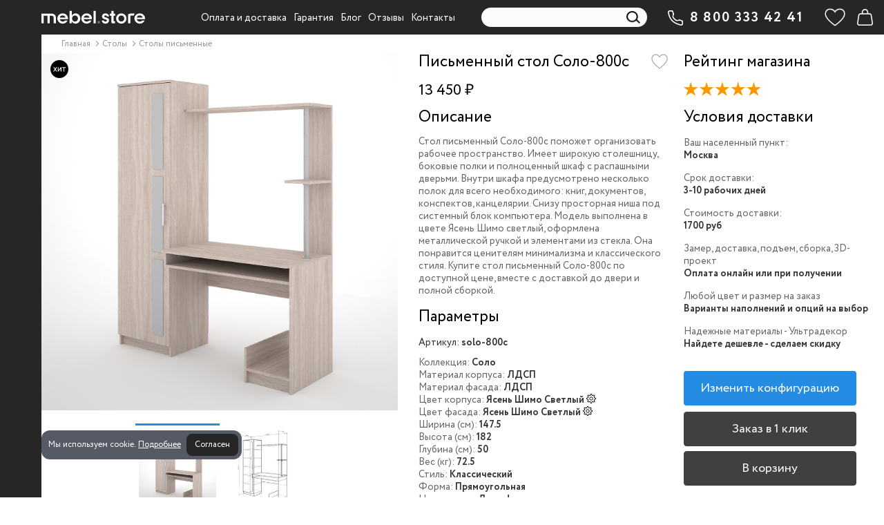

--- FILE ---
content_type: text/html; charset=utf-8
request_url: https://mebel.store/stoly-pismennye/531-solo-800c.html
body_size: 17201
content:
<!DOCTYPE HTML><html lang="ru-ru" prefix="og: https://ogp.me/ns#"><head><meta charset="utf-8" /><title>Купить Письменный стол Соло-800c цена 13 450 ₽ в интернет магазине Мебель стор</title><meta class="description" name="description" content="Стол письменный Соло-800c поможет организовать рабочее пространство. Имеет широкую столешницу, боковые полки и полноценный шкаф с распашными дверьми. Внутри шкафа предусмотрено несколько полок для ..." /><meta name="viewport" content="width=device-width, minimum-scale=0.25, maximum-scale=1.6, initial-scale=1.0" /><meta name="apple-mobile-web-app-capable" content="yes" /><meta class="opengraph_title" property="og:title" content="Купить Письменный стол Соло-800c цена 13 450 ₽ в интернет магазине Мебель стор"/><meta class="opengraph_description" property="og:description" content="Стол письменный Соло-800c поможет организовать рабочее пространство. Имеет широкую столешницу, боковые полки и полноценный шкаф с распашными дверьми. Внутри шкафа предусмотрено несколько полок для ..."/><meta class="opengraph" property="og:image" content="https://mebel.store/71773-home_default/e0d527294d94c7745d39052832d35fee.jpg"/><meta class="opengraph" property="og:type" content="website"/><meta class="opengraph" property="og:url" content="https://mebel.store/stoly-pismennye/531-solo-800c.html"/><meta name="robots" class="robots" content="index,follow" /><link rel="canonical" class="canonical" href="https://mebel.store/stoly-pismennye/531-solo-800c.html"><link rel="apple-touch-icon" sizes="180x180" href="/img/favicon/apple-touch-icon.png"><link rel="icon" type="image/png" sizes="32x32" href="/img/favicon/favicon-32x32.png"><link rel="icon" type="image/png" sizes="16x16" href="/img/favicon/favicon-16x16.png"><link rel="manifest" href="/img/favicon/site.webmanifest"><link rel="mask-icon" href="/img/favicon/safari-pinned-tab.svg" color="#141414"><link rel="shortcut icon" href="/img/favicon/favicon.ico"><meta name="apple-mobile-web-app-title" content="mebel.store"><meta name="application-name" content="mebel.store"><meta name="msapplication-TileColor" content="#222020"><meta name="msapplication-config" content="/img/favicon/browserconfig.xml"><meta name="theme-color" content="#ffffff"><link rel="dns-prefetch" href="//mc.yandex.ru/"><link rel="preconnect" href="//mc.yandex.ru/"><link rel="dns-prefetch" href="//top-fwz1.mail.ru/"><link rel="preconnect" href="//top-fwz1.mail.ru/"><link rel="preload" href="https://mebel.store/themes/mebtheme/fonts/circe/circe-light.woff2" as="font" type="font/woff2" crossorigin="anonymous"><link rel="preload" href="https://mebel.store/themes/mebtheme/fonts/circe/circe-regular.woff2" as="font" type="font/woff2" crossorigin="anonymous"><link rel="preload" href="https://mebel.store/themes/mebtheme/fonts/circe/circe-bold.woff2" as="font" type="font/woff2" crossorigin="anonymous"><style>@font-face {
    font-family: 'Circe';
    font-style: normal;
    font-weight: 300;
    font-display: swap;
    src: url('//mebel.store/themes/mebtheme/fonts/circe/circe-light.woff2') format('woff2');
  }
  @font-face {
    font-family: 'Circe';
    font-style: normal;
    font-weight: 400;
    font-display: swap;
    src: url('//mebel.store/themes/mebtheme/fonts/circe/circe-regular.woff2') format('woff2');
  }
  @font-face {
    font-family: 'Circe';
    font-style: normal;
    font-weight: 700;
    font-display: swap;
    src: url('//mebel.store/themes/mebtheme/fonts/circe/circe-bold.woff2') format('woff2');
  }</style><link rel="stylesheet" href="https://mebel.store/themes/mebtheme/cache/v_6633_07995f5e05a129592178be8fa0c836b5_all.css" type="text/css" media="all" /><link rel="stylesheet" href="https://mebel.store/themes/mebtheme/cache/v_6633_182c872b094c57f7f2f5803fe91c5a39_print.css" type="text/css" media="print" /> <script id="variables" type="text/javascript">var CUSTOMIZE_TEXTFIELD = 1;
var FancyboxI18nClose = 'Закрыть';
var FancyboxI18nNext = 'Следующая';
var FancyboxI18nPrev = 'Предыдущая';
var LS_Meta = {"v":"6.6.7"};
var PS_CATALOG_MODE = '0';
var addedTranslation = 'Перейти в корзину';
var ajax_allowed = true;
var ajaxsearch = false;
var allowBuyWhenOutOfStock = true;
var attribute_anchor_separator = '-';
var attributesCombinations = [];
var availableLaterValue = '';
var availableNowValue = '';
var baseDir = 'https://mebel.store/';
var baseUri = 'https://mebel.store/';
var blocksearch_type = 'top';
var carthref = 'https://mebel.store/quick-order';
var comparator_max_item = 20;
var comparedProductsIds = [];
var contentOnly = false;
var currency = {"id":1,"name":"Ruble","iso_code":"RUB","iso_code_num":"643","sign":"\u20bd","blank":"1","conversion_rate":"1.000000","deleted":"0","format":"2","decimals":"1","active":"1","prefix":"","suffix":" \u20bd","id_shop_list":null,"force_id":false};
var currencyBlank = 1;
var currencyFormat = 2;
var currencyRate = 1;
var currencySign = '₽';
var currentDate = '2026-01-25 21:30:09';
var customerGroupWithoutTax = false;
var customizationFields = false;
var customizationId = null;
var customizationIdMessage = 'Модификация №';
var default_eco_tax = 0;
var delete_txt = 'Удалить';
var displayList = false;
var displayPrice = 0;
var doesntExist = 'This combination does not exist for this product. Please select another combination.';
var doesntExistNoMore = 'This product is no longer in stock';
var doesntExistNoMoreBut = 'with those attributes but is available with others.';
var ecotaxTax_rate = 0;
var fieldRequired = 'Please fill in all the required fields before saving your customization.';
var freeProductTranslation = 'Бесплатно!';
var freeShippingTranslation = 'Бесплатная доставка!';
var generated_date = 1769365809;
var groupReduction = 0;
var hasDeliveryAddress = false;
var highDPI = false;
var idDefaultImage = 71773;
var id_lang = 1;
var id_product = 531;
var img_dir = 'https://mebel.store/themes/mebtheme/img/';
var img_prod_dir = 'https://mebel.store/img/p/';
var img_ps_dir = 'https://mebel.store/img/';
var instantsearch = false;
var isGuest = 0;
var isLogged = 0;
var isMobile = false;
var jqZoomEnabled = true;
var maxQuantityToAllowDisplayOfLastQuantityMessage = 0;
var max_item = 'Вы не можете добавить больше 20 изделий в избранное';
var min_item = 'Please select at least one product';
var minimalQuantity = 1;
var noTaxForThisProduct = true;
var oosHookJsCodeFunctions = [];
var page_name = 'product';
var priceDisplayMethod = 0;
var priceDisplayPrecision = 0;
var productAvailableForOrder = true;
var productBasePriceTaxExcl = 13450;
var productBasePriceTaxExcluded = 13450;
var productBasePriceTaxIncl = 13450;
var productHasAttributes = false;
var productPrice = 13450;
var productPriceTaxExcluded = 13450;
var productPriceTaxIncluded = 13450;
var productPriceWithoutReduction = 13450;
var productReference = 'solo-800c';
var productShowPrice = true;
var productUnitPriceRatio = 0;
var product_configurator_params = {"ajax_url":"https:\/\/mebel.store\/product-configurator","types_feature":[{"name":"texture","group":false},{"name":"content","group":false},{"name":"select","group":false}],"template":{"right_block":"<div class=\"feature-right block-scroll\"><\/div>","select_feature":"<div class=\"feature-left_footer-itm\"><div class=\"feature-left_footer-itm-label\">%name%:<\/div><div> <select class=\"select-feature\" name=\"feature[%id_feature%]\"><\/select><\/div><\/div>","select_feature_option":"<option value=\"%option_value%\" %selected_attr%>%option_name% %impact%<\/option>","texture_feature":"<div id=\"%id%\"><div class=\"item-feature_value-header %hidden%\"><div class=\"item-feature_value-header-wrap\"> %name%<\/div><\/div><div class=\"item-feature_value-main\"><\/div><\/div>","texture_feature_point":"<div class=\"\"><div class=\"item-feature_value-itm-wrap\"> <input class=\"select-feature input-texture\" type=\"radio\" name=\"feature[%id_feature%]\" value=\"%url_value%\" title=\"%name%\"><div class=\"item-feature_value-itm %active_class_name%\"><div class=\"item-feature_value-img\" style=\"background-image: url(%image_url%);\"><\/div><div class=\"item-feature_value-title\"> %name%<p style=\"font-size:10px;\">\u0446\u0435\u043d\u0430 \u043f\u043e \u0437\u0430\u043f\u0440\u043e\u0441\u0443<\/p><\/div><div class=\"impact\"> %impact%<\/div><\/div><\/div><div class=\"item-feature_quick-itm\"><div class=\"item-feature_quick-img\"> <img src=\"%image_url%\" loading=\"lazy\" decoding=\"async\"><\/div><div class=\"item-feature_quick-title\">%name%<\/div><\/div><\/div>","texture_view":"<div class=\"feature-left_footer-itm\"><div class=\"feature-left_footer-itm-wrap\"> <input type=\"hidden\" name=\"feature[%id_feature%]\" value=\"%value%\"><div class=\"feature-left_footer-itm-label\">%feature_name%:<\/div><div class=\"feature-left_footer-itm-color-block\"><div class=\"feature-left_footer-itm-color\" style=\"background-image: url(%image_url_small%);\"><\/div><div class=\"feature-left_footer-itm-title\">%feature_value%<\/div><\/div><\/div><div class=\"feature-left_quick-itm\"><div class=\"item-feature_quick-img\"> <img src=\"%image_url%\" loading=\"lazy\" decoding=\"async\"><\/div><div class=\"item-feature_quick-title\">%feature_value%<\/div><\/div><\/div>","content_feature":"<div id=\"%id%\"><div class=\"item-feature_value-header %hidden%\"><div class=\"item-feature_value-header-wrap\"> %name%<\/div><\/div><div class=\"item-feature_value-main\"><\/div><\/div>","content_feature_point":"<div class=\"\"><div class=\"item-feature_value-itm-wrap\"> <input class=\"select-feature input-texture\" type=\"radio\" name=\"feature[%id_feature%]\" value=\"%url_value%\" title=\"%name%\"><div class=\"item-feature_value-itm %active_class_name%\"><div class=\"item-feature_value-img\" style=\"background-image: url(%image_url%);\"><\/div><div class=\"item-feature_value-title\"> %name%<\/div><div class=\"impact\"> %impact%<\/div><\/div><\/div><div class=\"item-feature_quick-itm\"><div class=\"item-feature_quick-img\"> <img src=\"%image_url%\" loading=\"lazy\" decoding=\"async\"><\/div><div class=\"item-feature_quick-title\">%name%<\/div><\/div><\/div>","content_view":"<input type=\"hidden\" name=\"feature[%id_feature%]\" value=\"\">","right_feature_group":"<div class=\"item-feature\"><div class=\"item-feature_header\"><div class=\"item-feature_header-wrap\"><div class=\"item-feature_header-left\"><div class=\"item-feature_header-title\">%name%<\/div><\/div><div class=\"item-feature_header-right\"><div class=\"item-feature_header-opt\">%count%<\/div> <svg class=\"item-feature_header-svg\" width=\"15\" height=\"11\" viewBox=\"0 0 15 11\" fill=\"none\" xmlns=\"http:\/\/www.w3.org\/2000\/svg\"> <path d=\"M2 2.875L7.5 8.875L13 2.875\" stroke=\"currentColor\"><\/path> <\/svg><\/div><\/div><\/div><div class=\"item-feature_main\"><div class=\"item-feature_main-wrap\"><div class=\"item-feature_main-wrap-block\"><div class=\" item-feature_main-content\"><div class=\"block-scroll\" style=\"margin-right: -17px;\"><div class=\"\"><div class=\"item-feature_main-content-wrap\"><div class=\"item-feature_value\"><\/div><\/div><\/div><\/div><\/div><\/div><\/div><\/div><\/div>","right_feature_simple":"<div class=\"item-feature\"><div class=\"item-feature_header\"><div class=\"item-feature_header-wrap\"><div class=\"item-feature_header-left\"><div class=\"item-feature_header-title\">%name%<\/div><\/div><div class=\"item-feature_header-right\"><div class=\"item-feature_header-opt\">%count%<\/div> <svg class=\"item-feature_header-svg\" width=\"15\" height=\"11\" viewBox=\"0 0 15 11\" fill=\"none\" xmlns=\"http:\/\/www.w3.org\/2000\/svg\"> <path d=\"M2 2.875L7.5 8.875L13 2.875\" stroke=\"currentColor\"><\/path> <\/svg><\/div><\/div><\/div><div class=\"item-feature_main\"><div class=\"item-feature_main-wrap\"><div class=\"item-feature_main-wrap-block\"><div class=\" item-feature_main-content\"><div class=\"block-scroll\" style=\"margin-right: -17px;\"><div class=\"\"><div class=\"item-feature_main-content-wrap\"><div class=\"item-feature_value\"><\/div><\/div><\/div><\/div><\/div><\/div><\/div><\/div><\/div>","right_group_icon":"<img class=\"item-feature_header-img \" src=\"%src%\" alt=\"\">"}};
var product_fileButtonHtml = 'Choose File';
var product_fileDefaultHtml = 'No file selected';
var product_specific_price = [];
var quantitiesDisplayAllowed = false;
var quantityAvailable = 0;
var quickView = true;
var reduction_percent = 0;
var reduction_price = 0;
var removingLinkText = 'удалить товар из корзины';
var roundMode = 2;
var specific_currency = false;
var specific_price = 0;
var static_token = '5652633517a67a2952b226dd376bb3bc';
var stock_management = 0;
var taxRate = 0;
var toBeDetermined = 'To be determined';
var token = '5652633517a67a2952b226dd376bb3bc';
var uploading_in_progress = 'Uploading in progress, please be patient.';
var usingSecureMode = true;</script> <script src="https://mebel.store/themes/mebtheme/cache/v_1925_b2b1e5a02c01b6f7ef8d1a395a9e558c.js"></script> <script type="application/ld+json">[{
  "@context": "https://schema.org",
  "@type": "WebSite",
  "url": "https://mebel.store/",
  "potentialAction": {
    "@type": "SearchAction",
    "target": "https://mebel.store/search?orderby=reference&orderway=asc&search_query={search_term}",
    "query-input": "required name=search_term" }
},
{
  "@context" : "https://schema.org",
  "@type" : "Person",
  "url" : "https://mebel.store/",
  "name" : "Мебель стор",
  "sameAs" : ["https:\/\/vk.com\/vk.mebel.store","https:\/\/t.me\/www_mebel_store","https:\/\/www.facebook.com\/103998225524599","https:\/\/www.instagram.com\/www_mebel.store","https:\/\/www.youtube.com\/channel\/UCrb0Sjbbi7L0_nbRpdU9iWA"]
}]</script><style type="text/css"></style> <script type="text/javascript">setTimeout(function() {
    $(function(){
        var auto_time = 0 * 1000,
            test_mode = 0;

        if(test_mode == 1 && $.cookie('procookie')) {
            $.cookie('procookie', null);
        }

        function cookieanimate() {
            var position = 1;

            if($.cookie('procookie') == 1) {
                return false;
            }

            if($(".procookie").is(":visible") ) {
                if(position == 1) {
                    $('.procookie').hide();
                    $('.procookie-bg').hide();
                } else {
                    $('.procookie').hide();
                    $('.procookie-bg').hide();
                }
            } else if (!$(".procookie").hasClass("closed")) {
                if(position == 1) {
                    $('.procookie').show();
                    $('.procookie-bg').show();
                } else {
                    $('.procookie').show();
                    $('.procookie-bg').show();
                }
            }
        }

        if ($.cookie('procookie') != 1) {
            cookieanimate();
        }

        $(".procookie-close").click(function(){
            cookieanimate();
            if(test_mode == 0) {
                $.cookie('procookie', '1', { expires: 365, path: '/'});
            }
            $(".procookie").addClass("closed");
            $('.procookie-bg').hide();
        });

        $('.procookie-more').click(function () {
            $('#modal-cookie-warning').css("display", "block");
            $(".fade").css("opacity", 1);
        });

        $('.btn-close').click(function () {
            $('#modal-cookie-warning').css("display", "none");
            $(".fade").css("opacity", 0);
        });

        // jQuery: Закрытие элемента по клику за пределами его области (вне элемента)
        // https://misha.blog/jquery/klik-vne-elementa.html
        $(document).mouseup(function (e){ // событие клика по веб-документу
            var div = $(".modal-content"); // тут указываем ID элемента
            if (!div.is(e.target) // если клик был не по нашему блоку
                && div.has(e.target).length === 0) { // и не по его дочерним элементам
                $('#modal-cookie-warning').css("display", "none");
                $(".fade").css("opacity", 0);
            }
        });

        if(auto_time > 0) {
            setTimeout(cookieanimate, auto_time);
        }


    });
}, 3001);</script> <div style="display: none" class="procookie-bg"></div><div style="display: none" class="procookie"><div class=""> <span>Мы используем cookie.</span> <a class="procookie-more" href="#">&#1055;&#1086;&#1076;&#1088;&#1086;&#1073;&#1085;&#1077;&#1077;</a> <a class="procookie-close btn btn-sm">&#1057;&#1086;&#1075;&#1083;&#1072;&#1089;&#1077;&#1085;</a></div></div><aside class="modal fade modal-cookie-warning" id="modal-cookie-warning" tabindex="-1" aria-labelledby="modal-cookie-warning__title" aria-modal="true" role="dialog" style="display: none; top: 0px; left: 0px;"><div class="modal-dialog modal-dialog-centered modal-md modal-dialog--layered-desktop"><div class="modal-content"><header class="modal-header"><p class="modal-title h2 fs-24p text--half-border" id="modal-cookie-warning__title">Что такое Cookie?</p> <button type="button" class="btn-close close btn-close--white" data-bs-dismiss="modal" aria-label="Закрыть"></button> </header><div class="modal-body"><p>Cookie включают в себя: сведения о местоположении; тип, язык и версию операционной системы и браузера; сведения об используемом устройстве. Данные обрабатываются для предоставления наших услуг и улучшения качества работы нашего веб-сайта и сервисов.</p><p>Продолжая использовать наш сайт, вы соглашаетесь на обработку файлов cookie.</p></div></div></div> </aside>  <script type="text/javascript" >(function(m,e,t,r,i,k,a){m[i]=m[i]||function(){(m[i].a=m[i].a||[]).push(arguments)}; m[i].l=1*new Date();k=e.createElement(t),a=e.getElementsByTagName(t)[0],k.async=1,k.src=r,a.parentNode.insertBefore(k,a)}) (window, document, "script", "https://mc.yandex.ru/metrika/tag.js", "ym"); ym(82324189, "init", { clickmap:true, trackLinks:true, accurateTrackBounce:true, ecommerce:"dataLayer" });</script>   <script>var stop_bind_event_for_facebook = false;
var _tmr = window._tmr || (window._tmr = []);
_tmr.push({id: "3232544", type: "pageView", start: (new Date()).getTime()});
(function (d, w, id) {
  if (d.getElementById(id)) return;
  var ts = d.createElement("script"); ts.type = "text/javascript"; ts.async = true; ts.id = id;
  ts.src = "https://top-fwz1.mail.ru/js/code.js";
  var f = function () {var s = d.getElementsByTagName("script")[0]; s.parentNode.insertBefore(ts, s);};
  if (w.opera == "[object Opera]") { d.addEventListener("DOMContentLoaded", f, false); } else { f(); }
})(document, window, "topmailru-code");

jQuery(document).ready(function($) {
	$(window).on('popstate', function() {
		if (window.page_name_for_history == 'product') {
			window.page_name_for_history = false;
		}
	});
});</script>  <script defer>var _rcct ="f02415fdafc12d5c6334509b4ab138378de6408e95d4fc5a825946a35c979375";
      !function(t){
          var a = t.getElementsByTagName("head")[0];
          var c = t.createElement("script");
          c.type="text/javascript";
          c.src="//c.retailcrm.tech/widget/loader.js";
          a.appendChild(c);
      }(document);</script>  <script>(function(w, d, s, o){
  var j = d.createElement(s); j.async = true; j.src = '//script.marquiz.ru/v2.js';j.onload = function() {
    if (document.readyState !== 'loading') Marquiz.init(o);
    else document.addEventListener("DOMContentLoaded", function() {
      Marquiz.init(o);
    });
  };
  d.head.insertBefore(j, d.head.firstElementChild);
})(window, document, 'script', {
    host: '//quiz.marquiz.ru',
    region: 'eu',
    id: '63e25ac39dbf3d004f7bfe82',
    autoOpen: false,
    autoOpenFreq: 'once',
    openOnExit: false,
    disableOnMobile: false
  }
);</script> </head><body id="product" class="product product-531 product-e0d527294d94c7745d39052832d35fee category-46 category-stoly-pismennye show-left-column hide-right-column lang_ru"><noscript><div><img src="https://mc.yandex.ru/watch/82324189" style="position:absolute; left:-9999px;" alt="" /></div></noscript> <noscript><div> <img src="https://top-fwz1.mail.ru/counter?id=3232544;js=na" style="border:0;position:absolute;left:-9999px;" alt="Top.Mail.Ru" /></div></noscript><div class="header-container"> <header id="header" class="Fixed mm-slideout"><div class="col-xs-12 col-sm-12 col-lg-12"><div id="scrolltop"> <i class="icon icon-angle-up" aria-hidden="true"></i></div><div class="nav"><div class=""><div class="row"> <nav class="clearfix"><div id="header_logo" class="route-view hidden-xs"> <a href="https://mebel.store/" title="Мебель стор"> <img class="logo img-responsive img-center" src="https://mebel.store/themes/mebtheme/img/mobile_logo.svg" alt="Мебель стор" /> </a></div><div id="block_top_menu" class="clearfix hidden-xs"><ul class="sf-menu clearfix menu-content"><li><a href="/content/4-how-to-pay-get" title="Оплата и доставка">Оплата и доставка</a></li><li><a href="/content/5-guarantee" title="Гарантия">Гарантия</a></li><li><a href="/blog" title="Блог">Блог</a></li><li><a href="/content/15-reviews" title="Отзывы">Отзывы</a></li><li><a href="/content/6-contacts" title="Контакты">Контакты</a></li></ul></div><div id="search_block_top" class="clearfix"><form id="searchbox" method="get" action="//mebel.store/search" > <input type="hidden" name="controller" value="search" /> <input type="hidden" name="orderby" value="reference" /> <input type="hidden" name="orderway" value="asc" /> <input class="search_query form-control " type="text" id="search_query_top" name="search_query" placeholder="Поиск" value="" /> <button type="submit" name="submit_search" class="btn btn-default button-search"> <span>Поиск</span> </button></form></div><div class="shop-phone text-center"> <a href="tel:8-800-333-42-41" rel="nofollow"><strong>8 800 333 42 41</strong></a><div class="shop-phone-desc"><p>каждый день с 08:00 до 20:00</p><p>звонок по России бесплатный</p></div></div><div class="compare-form route-view"> <a class="btn bt_compare" href="https://mebel.store/products-comparison" title="Избранные" disabled="disabled" rel="nofollow"> <span class="total-compare-val">0</span> </a> <input type="hidden" name="compare_product_count" class="compare_product_count" value="0" /> <input type="hidden" name="compare_product_list" class="compare_product_list" value="" /></div> <script>window.page_name_for_history = 'compare_product_list';</script> <div class="cart-wrapper clearfix"><div class="shopping_cart"> <a class="empty" href="https://mebel.store/quick-order" title="Просмотр корзины" rel="nofollow"> <span class="ajax_cart_quantity unvisible">0</span> </a><div class="cart_block block exclusive"><div class="block_content"><div class="cart_block_list"><p class="cart_block_no_products"> Нет товаров</p><div class="cart-prices"><div class="cart-prices-line last-line"> <span class="price cart_block_total ajax_block_cart_total">0 ₽</span> <span>Итого, к оплате:</span></div></div><p class="cart-buttons"> <a id="button_order_cart" class="btn btn-default button button-small" href="https://mebel.store/quick-order" title="Оформить заказ" rel="nofollow"> <span>Оформить заказ</span> </a></p></div></div></div></div></div> </nav></div></div></div></div> </header></div><div id="page"><div class="columns-wrapper clearfix"><div id="left-container" class="left-container"><div id="left_column" class="column"><div id="categories_block_left" class="block hidden-xs"><div class="copy_ul"></div><div id="mobilemenu" class="block_content"><div class="mobilemenu-wrap"><div class="mobilemenu_ul clearfix"><div class="mobilemenu_title-first"></div><ul class="tree dhtml"><li class="route-view"> <a rel="nofollow noopener noreferrer" href="https://quiz.mebel.store" title="Мебель на заказ"> <span class="route-view_img-title"> <span class="route-view_img-title-wrap"> Мебель на заказ </span> </span> </a></li></ul><div class="mobilemenu_title">Категории</div><ul class="tree two dhtml"><li class="route-view node-id_4"><a href="https://mebel.store/4-shkafy" class="category-link " title="Шкафы"> <span class="route-view_img-title"> <span class="route-view_img-title-wrap"> Шкафы </span> </span> </a><ul><li class="route-view "><div class="category-link"> <span class="route-view_img-title"> <span class="route-view_img-title-wrap"> Тип </span> </span></div><ul><li class="route-view "><a href="/22-shkafy-kupe" class="category-link " title="шкафы-купе"> <span class="route-view_img-title"> <span class="route-view_img-title-wrap"> шкафы-купе </span> </span> </a></li><li class="route-view "><a href="/25-raspashnye-shkafy" class="category-link " title="распашные шкафы"> <span class="route-view_img-title"> <span class="route-view_img-title-wrap"> распашные шкафы </span> </span> </a></li><li class="route-view "><a href="/24-uglovye-shkafy" class="category-link " title="угловые шкафы"> <span class="route-view_img-title"> <span class="route-view_img-title-wrap"> угловые шкафы </span> </span> </a></li><li class="route-view "><a href="/65-stellazhi" class="category-link " title="стеллажи"> <span class="route-view_img-title"> <span class="route-view_img-title-wrap"> стеллажи </span> </span> </a></li><li class="route-view "><a href="/66-polki" class="category-link " title="полки"> <span class="route-view_img-title"> <span class="route-view_img-title-wrap"> полки </span> </span> </a></li><li class="route-view "><a href="/67-garderobnye-sistemy" class="category-link " title="гардеробные"> <span class="route-view_img-title"> <span class="route-view_img-title-wrap"> гардеробные </span> </span> </a></li><li class="route-view last "><a href="/127-shkafy-vitriny" class="category-link " title="шкафы-витрины"> <span class="route-view_img-title"> <span class="route-view_img-title-wrap"> шкафы-витрины </span> </span> </a></li></ul></li><li class="route-view "><div class="category-link"> <span class="route-view_img-title"> <span class="route-view_img-title-wrap"> Конструкция </span> </span></div><ul><li class="route-view "><a href="/86-shkafy-dvukhdvernye" class="category-link " title="двухдверные"> <span class="route-view_img-title"> <span class="route-view_img-title-wrap"> двухдверные </span> </span> </a></li><li class="route-view "><a href="/87-shkafy-trekhdvernye" class="category-link " title="трехдверные"> <span class="route-view_img-title"> <span class="route-view_img-title-wrap"> трехдверные </span> </span> </a></li><li class="route-view last "><a href="/88-shkafy-s-zerkalom" class="category-link " title="с зеркалом"> <span class="route-view_img-title"> <span class="route-view_img-title-wrap"> с зеркалом </span> </span> </a></li></ul></li><li class="route-view "><div class="category-link"> <span class="route-view_img-title"> <span class="route-view_img-title-wrap"> Цвет </span> </span></div><ul><li class="route-view "><a href="/89-shkafy-belye" class="category-link " title="белые"> <span class="route-view_img-title"> <span class="route-view_img-title-wrap"> белые </span> </span> </a></li><li class="route-view "><a href="/90-shkafy-chernye" class="category-link " title="черные"> <span class="route-view_img-title"> <span class="route-view_img-title-wrap"> черные </span> </span> </a></li><li class="route-view last "><a href="/91-shkafy-serye" class="category-link " title="серые"> <span class="route-view_img-title"> <span class="route-view_img-title-wrap"> серые </span> </span> </a></li></ul></li><li class="route-view "><div class="category-link"> <span class="route-view_img-title"> <span class="route-view_img-title-wrap"> Стиль </span> </span></div><ul><li class="route-view "><a href="/92-shkafy-sovremennye" class="category-link " title="современные"> <span class="route-view_img-title"> <span class="route-view_img-title-wrap"> современные </span> </span> </a></li><li class="route-view last "><a href="/93-shkafy-klassicheskie" class="category-link " title="классические"> <span class="route-view_img-title"> <span class="route-view_img-title-wrap"> классические </span> </span> </a></li></ul></li><li class="route-view last "><div class="category-link"> <span class="route-view_img-title"> <span class="route-view_img-title-wrap"> Коллекция </span> </span></div><ul><li class="route-view "><a href="/95-shkafy-mebikea" class="category-link " title="mebikea"> <span class="route-view_img-title"> <span class="route-view_img-title-wrap"> mebikea </span> </span> </a></li><li class="route-view "><a href="/96-shkafy-versal" class="category-link " title="версаль"> <span class="route-view_img-title"> <span class="route-view_img-title-wrap"> версаль </span> </span> </a></li><li class="route-view "><a href="/97-shkafy-millenium" class="category-link " title="миллениум"> <span class="route-view_img-title"> <span class="route-view_img-title-wrap"> миллениум </span> </span> </a></li><li class="route-view "><a href="/98-garderobnye-titan" class="category-link " title="титан"> <span class="route-view_img-title"> <span class="route-view_img-title-wrap"> титан </span> </span> </a></li><li class="route-view "><a href="/126-shkafy-biznes" class="category-link " title="бизнес"> <span class="route-view_img-title"> <span class="route-view_img-title-wrap"> бизнес </span> </span> </a></li><li class="route-view last "><a href="/128-shkafy-i-stellazhi-rustik" class="category-link " title="рустик"> <span class="route-view_img-title"> <span class="route-view_img-title-wrap"> рустик </span> </span> </a></li></ul></li></ul></li><li class="route-view node-id_6"><a href="https://mebel.store/6-kukhni" class="category-link " title="Кухни"> <span class="route-view_img-title"> <span class="route-view_img-title-wrap"> Кухни </span> </span> </a><ul><li class="route-view node-id_14"><a href="https://mebel.store/14-kukhonnye-garnitury" class="category-link " title="Кухонные гарнитуры"> <span class="route-view_img-title"> <span class="route-view_img-title-wrap"> Кухонные гарнитуры </span> </span> </a></li><li class="route-view node-id_68"><a href="https://mebel.store/68-modulnye-kukhni" class="category-link " title="Модульные кухни"> <span class="route-view_img-title"> <span class="route-view_img-title-wrap"> Модульные кухни </span> </span> </a></li><li class="route-view node-id_16"><a href="https://mebel.store/16-kukhonnye-shkafy" class="category-link " title="Кухонные шкафы"> <span class="route-view_img-title"> <span class="route-view_img-title-wrap"> Кухонные шкафы </span> </span> </a></li><li class="route-view node-id_99"><a href="https://mebel.store/99-uglovye-kukhonnye-shkafy" class="category-link " title="Угловые кухонные шкафы"> <span class="route-view_img-title"> <span class="route-view_img-title-wrap"> Угловые кухонные шкафы </span> </span> </a></li><li class="route-view node-id_100"><a href="https://mebel.store/100-kukhonnye-shkafy-vitriny" class="category-link " title="Кухонные шкафы витрины"> <span class="route-view_img-title"> <span class="route-view_img-title-wrap"> Кухонные шкафы витрины </span> </span> </a></li><li class="route-view node-id_101"><a href="https://mebel.store/101-shkafy-dlya-vstraivaemoj-tekhniki" class="category-link " title="Шкафы для встраиваемой техники"> <span class="route-view_img-title"> <span class="route-view_img-title-wrap"> Шкафы для встраиваемой техники </span> </span> </a></li><li class="route-view node-id_102"><a href="https://mebel.store/102-verkhnie-kukhonnye-shkafy" class="category-link " title="Верхние кухонные шкафы"> <span class="route-view_img-title"> <span class="route-view_img-title-wrap"> Верхние кухонные шкафы </span> </span> </a></li><li class="route-view node-id_103"><a href="https://mebel.store/103-nizhnie-kukhonnye-shkafy" class="category-link " title="Нижние кухонные шкафы"> <span class="route-view_img-title"> <span class="route-view_img-title-wrap"> Нижние кухонные шкафы </span> </span> </a></li><li class="route-view node-id_104"><a href="https://mebel.store/104-navesnye-kukhonnye-shkafy" class="category-link " title="Навесные кухонные шкафы"> <span class="route-view_img-title"> <span class="route-view_img-title-wrap"> Навесные кухонные шкафы </span> </span> </a></li><li class="route-view node-id_105"><a href="https://mebel.store/105-shkafy-pod-vytyazhku" class="category-link " title="Шкафы под вытяжку"> <span class="route-view_img-title"> <span class="route-view_img-title-wrap"> Шкафы под вытяжку </span> </span> </a></li><li class="route-view node-id_106"><a href="https://mebel.store/106-shkafy-pod-sushku-posudy" class="category-link " title="Шкафы под сушку посуды"> <span class="route-view_img-title"> <span class="route-view_img-title-wrap"> Шкафы под сушку посуды </span> </span> </a></li><li class="route-view node-id_107"><a href="https://mebel.store/107-navesnye-uglovye-shkafy" class="category-link " title="Навесные угловые шкафы"> <span class="route-view_img-title"> <span class="route-view_img-title-wrap"> Навесные угловые шкафы </span> </span> </a></li><li class="route-view node-id_108"><a href="https://mebel.store/108-navesnye-otkrytye-shkafy" class="category-link " title="Навесные открытые шкафы"> <span class="route-view_img-title"> <span class="route-view_img-title-wrap"> Навесные открытые шкафы </span> </span> </a></li><li class="route-view node-id_109"><a href="https://mebel.store/109-navesnye-radiusnye-shkafy" class="category-link " title="Навесные радиусные шкафы"> <span class="route-view_img-title"> <span class="route-view_img-title-wrap"> Навесные радиусные шкафы </span> </span> </a></li><li class="route-view node-id_110"><a href="https://mebel.store/110-navesnye-skoshennye-shkafy" class="category-link " title="Навесные скошенные шкафы"> <span class="route-view_img-title"> <span class="route-view_img-title-wrap"> Навесные скошенные шкафы </span> </span> </a></li><li class="route-view node-id_111"><a href="https://mebel.store/111-navesnye-shkafy-s-karuselnoj-dveryu" class="category-link " title="Навесные шкафы с карусельной дверью"> <span class="route-view_img-title"> <span class="route-view_img-title-wrap"> Навесные шкафы с карусельной дверью </span> </span> </a></li><li class="route-view node-id_112"><a href="https://mebel.store/112-napolnye-kukhonnye-shkafy" class="category-link " title="Напольные кухонные шкафы"> <span class="route-view_img-title"> <span class="route-view_img-title-wrap"> Напольные кухонные шкафы </span> </span> </a></li><li class="route-view node-id_113"><a href="https://mebel.store/113-shkafy-penaly-dlya-kukhni" class="category-link " title="Шкафы пеналы для кухни"> <span class="route-view_img-title"> <span class="route-view_img-title-wrap"> Шкафы пеналы для кухни </span> </span> </a></li><li class="route-view node-id_114"><a href="https://mebel.store/114-butylochnicy-dlya-kukhni" class="category-link " title="Бутылочницы для кухни"> <span class="route-view_img-title"> <span class="route-view_img-title-wrap"> Бутылочницы для кухни </span> </span> </a></li><li class="route-view node-id_119"><a href="https://mebel.store/119-tumby-i-shkafy-pod-mojku" class="category-link " title="Тумбы и шкафы под мойку"> <span class="route-view_img-title"> <span class="route-view_img-title-wrap"> Тумбы и шкафы под мойку </span> </span> </a></li><li class="route-view node-id_115"><a href="https://mebel.store/115-tumby-i-shkafy-pod-dukhovku" class="category-link " title="Тумбы и шкафы под духовку"> <span class="route-view_img-title"> <span class="route-view_img-title-wrap"> Тумбы и шкафы под духовку </span> </span> </a></li><li class="route-view node-id_120"><a href="https://mebel.store/120-napolnye-uglovye-shkafy" class="category-link " title="Напольные угловые шкафы"> <span class="route-view_img-title"> <span class="route-view_img-title-wrap"> Напольные угловые шкафы </span> </span> </a></li><li class="route-view node-id_121"><a href="https://mebel.store/121-napolnye-otkrytye-shkafy" class="category-link " title="Напольные открытые шкафы"> <span class="route-view_img-title"> <span class="route-view_img-title-wrap"> Напольные открытые шкафы </span> </span> </a></li><li class="route-view node-id_117"><a href="https://mebel.store/117-napolnye-radiusnye-shkafy" class="category-link " title="Напольные радиусные шкафы"> <span class="route-view_img-title"> <span class="route-view_img-title-wrap"> Напольные радиусные шкафы </span> </span> </a></li><li class="route-view node-id_116"><a href="https://mebel.store/116-napolnye-skoshennye-shkafy" class="category-link " title="Напольные скошенные шкафы"> <span class="route-view_img-title"> <span class="route-view_img-title-wrap"> Напольные скошенные шкафы </span> </span> </a></li><li class="route-view node-id_118"><a href="https://mebel.store/118-stoleshnicy-dlya-kukhni" class="category-link " title="Столешницы для кухни"> <span class="route-view_img-title"> <span class="route-view_img-title-wrap"> Столешницы для кухни </span> </span> </a></li><li class="route-view node-id_15"><a href="https://mebel.store/15-kukhonnye-stoly" class="category-link " title="Кухонные столы"> <span class="route-view_img-title"> <span class="route-view_img-title-wrap"> Кухонные столы </span> </span> </a></li><li class="route-view last node-id_17"><a href="https://mebel.store/17-obedennye-ugolki" class="category-link " title="Обеденные уголки"> <span class="route-view_img-title"> <span class="route-view_img-title-wrap"> Обеденные уголки </span> </span> </a></li></ul></li><li class="route-view node-id_8"><a href="https://mebel.store/8-prikhozhie" class="category-link " title="Прихожие"> <span class="route-view_img-title"> <span class="route-view_img-title-wrap"> Прихожие </span> </span> </a><ul><li class="route-view node-id_30"><a href="https://mebel.store/30-prikhozhie-kupe" class="category-link " title="Прихожие купе"> <span class="route-view_img-title"> <span class="route-view_img-title-wrap"> Прихожие купе </span> </span> </a></li><li class="route-view node-id_33"><a href="https://mebel.store/33-malenkie-prikhozhie" class="category-link " title="Маленькие прихожие"> <span class="route-view_img-title"> <span class="route-view_img-title-wrap"> Маленькие прихожие </span> </span> </a></li><li class="route-view node-id_32"><a href="https://mebel.store/32-uzkie-prikhozhie" class="category-link " title="Узкие прихожие"> <span class="route-view_img-title"> <span class="route-view_img-title-wrap"> Узкие прихожие </span> </span> </a></li><li class="route-view node-id_75"><a href="https://mebel.store/75-bolshie-prikhozhie" class="category-link " title="Большие прихожие"> <span class="route-view_img-title"> <span class="route-view_img-title-wrap"> Большие прихожие </span> </span> </a></li><li class="route-view node-id_74"><a href="https://mebel.store/74-uglovye-prikhozhie" class="category-link " title="Угловые прихожие"> <span class="route-view_img-title"> <span class="route-view_img-title-wrap"> Угловые прихожие </span> </span> </a></li><li class="route-view node-id_69"><a href="https://mebel.store/69-modulnye-prikhozhie" class="category-link " title="Модульные прихожие"> <span class="route-view_img-title"> <span class="route-view_img-title-wrap"> Модульные прихожие </span> </span> </a></li><li class="route-view node-id_31"><a href="https://mebel.store/31-sovremennye-prikhozhie" class="category-link " title="Современные прихожие"> <span class="route-view_img-title"> <span class="route-view_img-title-wrap"> Современные прихожие </span> </span> </a></li><li class="route-view node-id_71"><a href="https://mebel.store/71-veshalki-v-prikhozhuyu" class="category-link " title="Вешалки в прихожую"> <span class="route-view_img-title"> <span class="route-view_img-title-wrap"> Вешалки в прихожую </span> </span> </a></li><li class="route-view node-id_72"><a href="https://mebel.store/72-obuvnicy-v-prikhozhuyu" class="category-link " title="Обувницы в прихожую"> <span class="route-view_img-title"> <span class="route-view_img-title-wrap"> Обувницы в прихожую </span> </span> </a></li><li class="route-view node-id_123"><a href="https://mebel.store/123-prikhozhie-loft" class="category-link " title="Прихожие Лофт"> <span class="route-view_img-title"> <span class="route-view_img-title-wrap"> Прихожие Лофт </span> </span> </a></li><li class="route-view last node-id_124"><a href="https://mebel.store/124-prikhozhie-mebikea" class="category-link " title="Прихожие Mebikea"> <span class="route-view_img-title"> <span class="route-view_img-title-wrap"> Прихожие Mebikea </span> </span> </a></li></ul></li><li class="route-view node-id_7"><a href="https://mebel.store/7-stenki" class="category-link " title="Стенки"> <span class="route-view_img-title"> <span class="route-view_img-title-wrap"> Стенки </span> </span> </a><ul><li class="route-view node-id_26"><a href="https://mebel.store/26-stenki-sovremennye" class="category-link " title="Стенки современные"> <span class="route-view_img-title"> <span class="route-view_img-title-wrap"> Стенки современные </span> </span> </a></li><li class="route-view node-id_27"><a href="https://mebel.store/27-stenki-pod-televizor" class="category-link " title="Стенки под телевизор"> <span class="route-view_img-title"> <span class="route-view_img-title-wrap"> Стенки под телевизор </span> </span> </a></li><li class="route-view node-id_28"><a href="https://mebel.store/28-stenki-nedorogie" class="category-link " title="Стенки недорогие"> <span class="route-view_img-title"> <span class="route-view_img-title-wrap"> Стенки недорогие </span> </span> </a></li><li class="route-view last node-id_29"><a href="https://mebel.store/29-modulnye-stenki" class="category-link " title="Модульные стенки"> <span class="route-view_img-title"> <span class="route-view_img-title-wrap"> Модульные стенки </span> </span> </a></li></ul></li><li class="route-view node-id_9"><a href="https://mebel.store/9-stoly" class="category-link " title="Столы"> <span class="route-view_img-title"> <span class="route-view_img-title-wrap"> Столы </span> </span> </a><ul><li class="route-view node-id_46"><a href="https://mebel.store/46-stoly-pismennye" class="category-link selected" title="Столы письменные"> <span class="route-view_img-title"> <span class="route-view_img-title-wrap"> Столы письменные </span> </span> </a></li><li class="route-view node-id_47"><a href="https://mebel.store/47-stoly-kompyuternye" class="category-link " title="Столы компьютерные"> <span class="route-view_img-title"> <span class="route-view_img-title-wrap"> Столы компьютерные </span> </span> </a></li><li class="route-view node-id_48"><a href="https://mebel.store/48-stoly-obedennye" class="category-link " title="Столы обеденные"> <span class="route-view_img-title"> <span class="route-view_img-title-wrap"> Столы обеденные </span> </span> </a></li><li class="route-view node-id_49"><a href="https://mebel.store/49-stoly-zhurnalnye" class="category-link " title="Столы журнальные"> <span class="route-view_img-title"> <span class="route-view_img-title-wrap"> Столы журнальные </span> </span> </a></li><li class="route-view node-id_85"><a href="https://mebel.store/85-tualetnye-stoliki" class="category-link " title="Туалетные столики"> <span class="route-view_img-title"> <span class="route-view_img-title-wrap"> Туалетные столики </span> </span> </a></li><li class="route-view node-id_94"><a href="https://mebel.store/94-stoly-stellazhi" class="category-link " title="Столы-стеллажи"> <span class="route-view_img-title"> <span class="route-view_img-title-wrap"> Столы-стеллажи </span> </span> </a></li><li class="route-view last node-id_125"><a href="https://mebel.store/125-stoly-igrovye" class="category-link " title="Столы игровые"> <span class="route-view_img-title"> <span class="route-view_img-title-wrap"> Столы игровые </span> </span> </a></li></ul></li><li class="route-view node-id_10"><a href="https://mebel.store/10-komody-i-tumby" class="category-link " title="Комоды и тумбы"> <span class="route-view_img-title"> <span class="route-view_img-title-wrap"> Комоды и тумбы </span> </span> </a><ul><li class="route-view node-id_50"><a href="https://mebel.store/50-komody" class="category-link " title="Комоды"> <span class="route-view_img-title"> <span class="route-view_img-title-wrap"> Комоды </span> </span> </a></li><li class="route-view node-id_51"><a href="https://mebel.store/51-shkafy-komody" class="category-link " title="Шкафы-комоды"> <span class="route-view_img-title"> <span class="route-view_img-title-wrap"> Шкафы-комоды </span> </span> </a></li><li class="route-view node-id_52"><a href="https://mebel.store/52-tumby" class="category-link " title="Тумбы"> <span class="route-view_img-title"> <span class="route-view_img-title-wrap"> Тумбы </span> </span> </a></li><li class="route-view node-id_53"><a href="https://mebel.store/53-tumby-pod-televizor" class="category-link " title="Тумбы под телевизор"> <span class="route-view_img-title"> <span class="route-view_img-title-wrap"> Тумбы под телевизор </span> </span> </a></li><li class="route-view node-id_70"><a href="https://mebel.store/70-modulnye-komody" class="category-link " title="Модульные комоды"> <span class="route-view_img-title"> <span class="route-view_img-title-wrap"> Модульные комоды </span> </span> </a></li><li class="route-view last node-id_122"><a href="https://mebel.store/122-komody-mebikea" class="category-link " title="Комоды Mebikea"> <span class="route-view_img-title"> <span class="route-view_img-title-wrap"> Комоды Mebikea </span> </span> </a></li></ul></li><li class="route-view node-id_5"><a href="https://mebel.store/5-krovati" class="category-link " title="Кровати"> <span class="route-view_img-title"> <span class="route-view_img-title-wrap"> Кровати </span> </span> </a><ul><li class="route-view node-id_34"><a href="https://mebel.store/34-odnospalnye-krovati" class="category-link " title="Односпальные кровати"> <span class="route-view_img-title"> <span class="route-view_img-title-wrap"> Односпальные кровати </span> </span> </a></li><li class="route-view node-id_35"><a href="https://mebel.store/35-dvuspalnye-krovati" class="category-link " title="Двуспальные кровати"> <span class="route-view_img-title"> <span class="route-view_img-title-wrap"> Двуспальные кровати </span> </span> </a></li><li class="route-view node-id_36"><a href="https://mebel.store/36-krovati-transformery" class="category-link " title="Кровати-трансформеры"> <span class="route-view_img-title"> <span class="route-view_img-title-wrap"> Кровати-трансформеры </span> </span> </a></li><li class="route-view node-id_37"><a href="https://mebel.store/37-spalnye-garnitury" class="category-link " title="Спальные гарнитуры"> <span class="route-view_img-title"> <span class="route-view_img-title-wrap"> Спальные гарнитуры </span> </span> </a></li><li class="route-view node-id_76"><a href="https://mebel.store/76-dvukhyarusnye-krovati" class="category-link " title="Двухъярусные кровати"> <span class="route-view_img-title"> <span class="route-view_img-title-wrap"> Двухъярусные кровати </span> </span> </a></li><li class="route-view node-id_77"><a href="https://mebel.store/77-krovati-s-podemnym-mekhanizmom" class="category-link " title="Кровати с подъемным механизмом"> <span class="route-view_img-title"> <span class="route-view_img-title-wrap"> Кровати с подъемным механизмом </span> </span> </a></li><li class="route-view node-id_78"><a href="https://mebel.store/78-uglovye-krovati" class="category-link " title="Угловые кровати"> <span class="route-view_img-title"> <span class="route-view_img-title-wrap"> Угловые кровати </span> </span> </a></li><li class="route-view node-id_79"><a href="https://mebel.store/79-bolshie-krovati" class="category-link " title="Большие кровати"> <span class="route-view_img-title"> <span class="route-view_img-title-wrap"> Большие кровати </span> </span> </a></li><li class="route-view last node-id_81"><a href="https://mebel.store/81-detskie-krovati" class="category-link " title="Детские кровати"> <span class="route-view_img-title"> <span class="route-view_img-title-wrap"> Детские кровати </span> </span> </a></li></ul></li></ul><div class="mobilemenu_title">Интерьеры</div><ul class="tree dhtml"><li class="route-view node-id_57"><a href="https://mebel.store/57-mebel-dlya-gostinoj" class="category-link " title="Мебель для гостиной"> <span class="route-view_img-title"> <span class="route-view_img-title-wrap"> Мебель для гостиной </span> </span> </a></li><li class="route-view node-id_58"><a href="https://mebel.store/58-mebel-dlya-spalni" class="category-link " title="Мебель для спальни"> <span class="route-view_img-title"> <span class="route-view_img-title-wrap"> Мебель для спальни </span> </span> </a></li><li class="route-view node-id_59"><a href="https://mebel.store/59-mebel-dlya-prikhozhej" class="category-link " title="Мебель для прихожей"> <span class="route-view_img-title"> <span class="route-view_img-title-wrap"> Мебель для прихожей </span> </span> </a></li><li class="route-view node-id_60"><a href="https://mebel.store/60-mebel-dlya-kukhni" class="category-link " title="Мебель для кухни"> <span class="route-view_img-title"> <span class="route-view_img-title-wrap"> Мебель для кухни </span> </span> </a></li><li class="route-view node-id_61"><a href="https://mebel.store/61-mebel-dlya-podrostkov" class="category-link " title="Мебель для подростков"> <span class="route-view_img-title"> <span class="route-view_img-title-wrap"> Мебель для подростков </span> </span> </a><ul><li class="route-view node-id_82"><a href="https://mebel.store/82-ugolki-dlya-podrostkov" class="category-link " title="Уголки для подростков"> <span class="route-view_img-title"> <span class="route-view_img-title-wrap"> Уголки для подростков </span> </span> </a></li><li class="route-view last node-id_83"><a href="https://mebel.store/83-komnaty-dlya-podrostkov" class="category-link " title="Комнаты для подростков"> <span class="route-view_img-title"> <span class="route-view_img-title-wrap"> Комнаты для подростков </span> </span> </a></li></ul></li><li class="route-view node-id_62"><a href="https://mebel.store/62-mebel-dlya-ofisa" class="category-link " title="Мебель для офиса"> <span class="route-view_img-title"> <span class="route-view_img-title-wrap"> Мебель для офиса </span> </span> </a></li></ul><div class="mobilemenu_title">Материал</div><ul class="tree dhtml"><li class="route-view last node-id_63"><a href="https://mebel.store/63-korpusnaya-mebel" class="category-link " title="Корпусная мебель"> <span class="route-view_img-title"> <span class="route-view_img-title-wrap"> Корпусная мебель </span> </span> </a></li></ul><div class="footer-container" style="display: block;"><div id="footer"><div class="bold text-center"> © 2021-2026 mebel.store</div></div></div></div></div></div></div> <script>function openMenuChild(e) {
            e.prev('.grower').trigger( "click" );
            e.attr("onclick", "CloseMenuChild($(this));");
            console.log('fff');
        }

        function CloseMenuChild(e) {
            e.prev('.grower').trigger( "click" );
            e.attr("onclick", "openMenuChild($(this)); return false;");
        }

        $('close-panel').on('click', function() {
            $(this).parent('ul').toggleClass('active');
        });

        $('.mobilemenu_ul > ul > li').mouseenter(function () {
                var current_ul = $(this).find('ul:first');
                $(".copy_ul").empty();
                $(current_ul).clone().appendTo(".copy_ul");

        })
        // $('a').hover(function () {
        //     $(".copy_ul").empty();
        // })

        $('body').on('mouseleave', '.copy_ul', function(){
            $(".copy_ul").empty();
            $("#mobilemenu").removeClass('active');
        });

        $("body").on('click', '.category-link', function () {
            $(".copy_ul").empty();
            $("#mobilemenu").removeClass('active');
        });</script> </div></div><div id="columns-container" class="columns-container col-xs-12 col-sm-12 col-lg-12"><div class="content-wrapper"><div id="center_column" class="center_column"><div id="columns" class=" container"><div itemscope itemtype="https://schema.org/Product"><div class="primary_block row product-navigation position-relactive route-view" data-id-product-configuration="46446"><div class="col-md-12"><div class="breadcrumb clearfix"><ol itemscope itemtype="https://schema.org/BreadcrumbList" class="clearfix"><li itemprop="itemListElement" itemscope itemtype="https://schema.org/ListItem"> <a itemprop="item" href="https://mebel.store/" title="Вернуться на Главную"> <span itemprop="name">Главная</span> </a><meta itemprop="position" content="1" /></li><li itemprop="itemListElement" itemscope itemtype="https://schema.org/ListItem"><a itemprop="item" href="https://mebel.store/9-stoly" title="Столы"><icon> <svg xmlns="https://www.w3.org/2000/svg" width="32" height="32" viewBox="0 0 32 32"> <path fill="currentColor" d="M10.181 30.934c-.75.75-1.965.75-2.715 0s-.75-1.965 0-2.715l13.576-13.576c.75-.75 1.965-.75 2.715 0s.75 1.965 0 2.715L10.181 30.934z"></path> <path fill="currentColor" d="M7.466 3.781c-.75-.75-.75-1.965 0-2.715s1.965-.75 2.715 0l13.576 13.576c.75.75.75 1.965 0 2.715s-1.965.75-2.715 0L7.466 3.781z"></path> </svg> </icon><span itemprop="name">Столы</span></a><meta itemprop="position" content="2" /></li><li itemprop="itemListElement" itemscope itemtype="https://schema.org/ListItem"><a itemprop="item" href="https://mebel.store/46-stoly-pismennye" title="Столы письменные"><icon> <svg xmlns="https://www.w3.org/2000/svg" width="32" height="32" viewBox="0 0 32 32"> <path fill="currentColor" d="M10.181 30.934c-.75.75-1.965.75-2.715 0s-.75-1.965 0-2.715l13.576-13.576c.75-.75 1.965-.75 2.715 0s.75 1.965 0 2.715L10.181 30.934z"></path> <path fill="currentColor" d="M7.466 3.781c-.75-.75-.75-1.965 0-2.715s1.965-.75 2.715 0l13.576 13.576c.75.75.75 1.965 0 2.715s-1.965.75-2.715 0L7.466 3.781z"></path> </svg> </icon><span itemprop="name">Столы письменные</span></a><meta itemprop="position" content="3" /></li></ol></div></div><div class="row" style="overflow: hidden; position: relative"><div class="row"><div class="pb-main-block col-md-9"><div id="pb-main-block-wrap" class="pb-main-block-wrap row"><div class="pb-left-column col-xs-12 col-md-7"><div id="image-block" class="clearfix"><div class="medal_block"> <img class="product_img_medal" src="/themes/mebtheme/img/medal.svg" alt="хит"></div><ul class="slider-for"><li><div class="MagicZoom fancybox" data-image="https://mebel.store/71773-large_default/e0d527294d94c7745d39052832d35fee.jpg" data-options="expand: off; hint: off;" href="https://mebel.store/71773-large_default/e0d527294d94c7745d39052832d35fee.jpg"> <img class="lazy img-responsive" src="https://mebel.store/71773-large_default/e0d527294d94c7745d39052832d35fee.jpg" data-src="https://mebel.store/71773-large_default/e0d527294d94c7745d39052832d35fee.jpg" alt="- фото 1 large" title="- фото 1 large" copyright="c mebel.store" width="800" height="800" itemprop="image"/></div></li><li><div class="MagicZoom fancybox" data-image="https://mebel.store/71772-large_default/e0d527294d94c7745d39052832d35fee.jpg" data-options="expand: off; hint: off;" href="https://mebel.store/71772-large_default/e0d527294d94c7745d39052832d35fee.jpg"> <img class="lazy img-responsive" data-src="https://mebel.store/71772-large_default/e0d527294d94c7745d39052832d35fee.jpg" alt="- фото 2 large" title="- фото 2 large" copyright="c mebel.store" width="800" height="800" itemprop="image"/></div></li></ul></div><div id="views_block" class="clearfix "><div class="col-lg-12"><ul id="thumbs_list"><li> <a href="#" rel="{gallery: 'gal1', smallimage: 'https://mebel.store/71773-large_default/e0d527294d94c7745d39052832d35fee.jpg',largeimage: 'https://mebel.store/71773-large_default/e0d527294d94c7745d39052832d35fee.jpg'}" title="- фото 1 small"> <img class="lazy_thumbs img-responsive" id="thumb_71773" src="https://mebel.store/71773-small_default/e0d527294d94c7745d39052832d35fee.jpg" data-src="https://mebel.store/71773-small_default/e0d527294d94c7745d39052832d35fee.jpg" alt="- фото 1 small" title="- фото 1 small" copyright="c mebel.store" width="200" height="200" itemprop="image"/> </a></li><li> <a href="#" rel="{gallery: 'gal1', smallimage: 'https://mebel.store/71772-large_default/e0d527294d94c7745d39052832d35fee.jpg',largeimage: 'https://mebel.store/71772-large_default/e0d527294d94c7745d39052832d35fee.jpg'}" title="- фото 2 small"> <img class="lazy_thumbs img-responsive" id="thumb_71772" src="https://mebel.store/71772-small_default/e0d527294d94c7745d39052832d35fee.jpg" data-src="https://mebel.store/71772-small_default/e0d527294d94c7745d39052832d35fee.jpg" alt="- фото 2 small" title="- фото 2 small" copyright="c mebel.store" width="200" height="200" itemprop="image"/> </a></li></ul></div></div></div><div class="pb-center-column col-xs-12 col-md-5"><div class="pb-center-column-wrap"><div class="content_prices_wrap"><div><h1 class="h3 black" itemprop="name"> Письменный стол Соло-800c</h1> <a class="add_to_compare pull-right" href="#" rel="nofollow" data-id-product-configuration="46446" title="Добавить в избранные" onclick="if(typeof yaCounter82324189 != 'undefined') yaCounter82324189.reachGoal('addtocompare'); if(typeof ga != 'undefined') ga('send', 'event', 'favorites', 'addtocompare'); var _tmr = window._tmr || (window._tmr = []); _tmr.push({ id: '3232544', type: 'reachGoal', goal: 'AddToCompare' }); return true;"> <i></i> </a></div><div class="content_prices clearfix"> <span class="our_price_display" itemprop="offers" itemscope itemtype="https://schema.org/Offer"> <span style="display: none" itemprop="url" content="https://mebel.store/stoly-pismennye/531-solo-800c.html"></span> <span style="display: none" itemprop="priceValidUntil">2027-01- 8</span> <span id="our_price_display" class="price" itemprop="price" content="13450">13 450 ₽</span><meta itemprop="priceCurrency" content="RUB"/><link itemprop="itemCondition" href="https://schema.org/New"/><link itemprop="availability" href="https://schema.org/InStock"/> </span> <span id="old_price" class="hidden"> <span id="old_price_display"><span class="price"></span> </span> </span> <span id="reduction_percent" style="display:none;"> <span id="reduction_percent_display"></span> </span> <span id="reduction_amount" style="display:none"> <span id="reduction_amount_display"> </span> </span></div></div><h3 class="description-block">Описание</h3><div itemprop="description" id="description_block"><p>Стол письменный Соло-800c поможет организовать рабочее пространство. Имеет широкую столешницу, боковые полки и полноценный шкаф с распашными дверьми. Внутри шкафа предусмотрено несколько полок для всего необходимого: книг, документов, конспектов, канцелярии. Снизу просторная ниша под системный блок компьютера. Модель выполнена в цвете Ясень Шимо светлый, оформлена металлической ручкой и элементами из стекла. Она понравится ценителям минимализма и классического стиля. Купите стол письменный Соло-800c по доступной цене, вместе с доставкой до двери и полной сборкой.</p></div><h3 class="product-reference">Параметры</h3><p id="product_reference"> <label>Артикул:</label> <span class="editable" itemprop="sku" content="solo-800c">solo-800c</span> <span class="editable" style="display: none" itemprop="gtin13" content="solo-800c">solo-800c</span></p><div class="table-data-sheet"><div class="odd"> <span>Коллекция:</span> <span>Соло</span></div><div class="even"> <span>Материал корпуса:</span> <span>ЛДСП</span></div><div class="odd"> <span>Материал фасада:</span> <span>ЛДСП</span></div><div class="even"> <span>Цвет корпуса:</span> <span>Ясень Шимо Светлый</span> <span class="icon-to-constructor"><img src="/themes/mebtheme/img/configuration.svg"></span></div><div class="odd"> <span>Цвет фасада:</span> <span>Ясень Шимо Светлый</span> <span class="icon-to-constructor"><img src="/themes/mebtheme/img/configuration.svg"></span></div><div class="even"> <span>Ширина (см):</span> <span>147.5</span></div><div class="odd"> <span>Высота (см):</span> <span>182</span></div><div class="even"> <span>Глубина (см):</span> <span>50</span></div><div class="odd"> <span>Вес (кг):</span> <span>72.5</span></div><div class="even"> <span>Стиль:</span> <span>Классический</span></div><div class="odd"> <span>Форма:</span> <span>Прямоугольная</span></div><div class="even"> <span>Назначение:</span> <span>Для офиса</span></div><div class="odd"> <span>Количество дверей:</span> <span>1</span></div><div class="even"> <span>Зеркало:</span> <span>Да</span></div><div class="odd"> <span>Производитель:</span> <span>mebel.store</span></div><div class="even"> <span>Страна производитель:</span> <span>Россия</span></div><div class="odd"> <span>Гарантия производителя:</span> <span>18 месяцев</span></div></div><div id="oosHook"></div></div><div class="show-more"> <span>Показать все</span> <span>Скрыть</span></div></div></div></div></div><div class="pb-right-column col-xs-12 col-md-3"><div class="review"> <a href="/content/15-reviews" title="Рейтинг магазина"><h3 style="margin-top: 0">Рейтинг магазина</h3> </a> <a href="/content/15-reviews" title="Рейтинг магазина"> <img src="/themes/mebtheme/img/rewiew-stars.png" alt="Рейтинг магазина"> </a></div><form id="buy_block" action="https://mebel.store/cart" method="post"><p class="hidden"> <input type="hidden" name="token" value="5652633517a67a2952b226dd376bb3bc"/> <input type="hidden" name="id_product" value="531" id="product_page_product_id"/> <input type="hidden" name="add" value="1"/> <input type="hidden" name="id_product_attribute" id="idCombination" value=""/></p><div class="block prodhead" id="seosa_block_benefits"><h3>Условия доставки</h3><div class="block_content"><ul><div>Ваш населенный пункт:</div><li class="benefit"> <a href="javascript:void(0)" id="changeGeoLocation" target="_blank"><div class="benefit_desc">Москва</div> </a></li><div>Срок доставки:</div><li class="benefit"><div class="benefit_desc delivery_time">3-10 рабочих дней</div></li><div>Стоимость доставки:</div><li class="benefit"><div class="benefit_desc delivery_cost">1700 руб</div></li><div>Замер, доставка, подъем, сборка, 3D-проект</div><li class="benefit"><div class="benefit_desc">Оплата онлайн или при получении</div></li><div>Любой цвет и размер на заказ</div><li class="benefit"><div class="benefit_desc">Варианты наполнений и опций на выбор</div></li><h2 class="benefit_title">Надежные материалы - Ультрадекор</h2><li class="benefit"><h2 class="benefit_desc">Найдете дешевле - сделаем скидку</h2></li></ul></div></div><div class="dgeolocation_stage" style="display: none;"></div><div id="dgeolocation_header" style="display: none;"><div class="dgeolocation_title">Выберите ваш регион<span class="dgeolocation_close"></span></div> <input type="text" id="searchCity" placeholder="Начните вводить регион"><div class="list_cities_wrapper"></div><div class="other-cities"> <span>Для клиентов других городов России, Казахстана, Киргизии, Беларуси,</span> <span class="other-cities_important">cтоимость услуг уточняйте у менеджера</span><div><span>по телефону: </span><a href="tel:88003334241">8 800 333 42 41</a></div></div></div> <script>if (typeof window.list_cities != 'undefined') {
        $(window.list_cities).appendTo('.list_cities_wrapper');
    } else {
        $.ajax({
            url: '/',
            dataType: 'json',
            data: {method: 'loadCitiesForGeolocation'},
            success: function (r) {
                if (!r.hasError) {
                    window.list_cities = r.list;
                    $(window.list_cities).appendTo('.list_cities_wrapper');
                }
            }
        });
    }</script> </form><p class="buttons_bottom_block no-print"> <button class="link-to-constructor" type="button"> <span>Изменить конфигурацию</span> </button></p> <script>$('body').children('.ocpc_stage, .one_click_product_checkout').remove();
        $('body').prepend($('.ocpc_stage, .one_click_product_checkout').remove());
        var fields_json = {"firstname":{"type":"text","label":"Firsname","validate":"isName","required":"0","visible":"1","position":"0","help":"a:1:{i:1;s:0:\"\";}","name":"firstname"},"lastname":{"type":"text","label":"Lastname","validate":"isName","required":"0","visible":"0","position":"1","help":"a:1:{i:1;s:0:\"\";}","name":"lastname"},"email":{"type":"text","label":"Email","validate":"isEmail","required":"0","visible":"0","position":"2","help":"a:1:{i:1;s:0:\"\";}","name":"email"},"phone":{"type":"text","label":"Home phone","validate":"isPhoneNumber","required":"0","visible":"0","position":"3","mask_visible":true,"help":"a:1:{i:1;s:0:\"\";}","mask_value":"","name":"phone"},"phone_mobile":{"type":"text","label":"Mobile phone","validate":"isPhoneNumber","required":"1","visible":"1","position":"4","mask_visible":true,"help":"a:1:{i:1;s:0:\"\";}","mask_value":"+7(999)999-99-99","name":"phone_mobile"},"address1":{"type":"text","label":"Address","validate":"isAddress","required":"0","visible":"0","position":"5","help":"a:1:{i:1;s:0:\"\";}","name":"address1"},"postcode":{"type":"text","label":"Postcode","validate":"isPostCode","required":"0","visible":"0","position":"6","help":"a:1:{i:1;s:0:\"\";}","name":"postcode"},"city":{"type":"text","label":"City","validate":"isCityName","required":"0","visible":"0","position":"7","help":"a:1:{i:1;s:0:\"\";}","name":"city"},"country":{"type":"select","label":"Country","validate":"isCountryName","required":"0","visible":"0","position":"8","help":"a:1:{i:1;s:0:\"\";}","name":"country"}};
        var success_message = "Ваш заказ успешно оформлен. В ближайшее время с Вами свяжется наш менеджер.";

        var ocpc_combinations = Object();
                $(function () {
            window.oldOCOCFindCombination = window.findCombination;
            window.findCombination = function (firstTime)
            {
                oldOCOCFindCombination(firstTime);
                changeOCPC();
            };
            changeOCPC();
        });
        function changeOCPC()
        {
            if (!$('#idCombination').val())
                return;

            var id_combination = parseInt($('#idCombination').val());
            if (!ocpc_combinations[id_combination]['available_for_order'])
            {
                $('#showOneClickCheckout').addClass('exclusive_disabled').attr('disabled', 'disabled');
                return false;
            }
            else
                $('#showOneClickCheckout').removeClass('exclusive_disabled').removeAttr('disabled');
            var form = $('.one_click_product_checkout');
            form.find('[name=id_product_attribute]').val(id_combination);
            form.find('.cover_product img').attr('src', ocpc_combinations[id_combination]['image']);
            form.find('.product_price .price').text(formatCurrency(ocpc_combinations[id_combination]['price'], currencyFormat, currencySign, currencyBlank));
            form.find('[id=quantity]').attr('data-price', ocpc_combinations[id_combination]['price']).data('price', ocpc_combinations[id_combination]['price']).trigger('keyup');
        }

        var enabled_payment = 0;</script> <div class="exclusive-block hidden-xs"> <a href="#" class="" id="showOneClickCheckout" onclick="if(typeof yaCounter82324189 != 'undefined') yaCounter82324189.reachGoal('oneclick'); if(typeof ga != 'undefined') ga('send', 'event', 'oneclick', 'oneclickopen'); var _tmr = window._tmr || (window._tmr = []); _tmr.push({ id: '3232544', type: 'reachGoal', goal: 'oneclick' }); return true;"> Заказ в 1 клик </a></div><div class="ocpc_stage" style="display: none" onclick="$('.one_click_product_checkout, .ocpc_stage').fadeOut(500);"></div><div class="form one_click_product_checkout" style="display: none"> <a href="#" id="cancelOneClickCheckout" title="Отмена"><i class="icon-remove"></i></a><h3 class="heading">Заказ в 1 клик</h3><div class="attr-container clearfix"><div class="field form_group cover_product"> <img src="/themes/mebtheme/img/empty.png" data-src="https://mebel.store/71773-home_default/e0d527294d94c7745d39052832d35fee.jpg" class="lazy" alt="Письменный стол Соло-800c" ></div><div class="field form_group description_short"> <span>Письменный стол Соло-800c</span></div><div class="field form_group price_block"> <label>Цена:</label> <span class="total_price price">13 450 ₽</span></div></div><form class="std"> <input type="hidden" value="0" name="id_product_attribute"/><div class="_loader" style="display: none;"></div><div class="_error" style="display: none;"></div><div class="form_content col-md-12"><div class="row"><div class="field form_group"> <label class="field_name"></label> <input class="text" type="text" name="firstname" value="" id="ocpc_firstname" placeholder="Имя" ></div><div class="field form_group"> <label class="field_name"></label> <input class="text" type="tel" name="phone_mobile" value="" id="ocpc_phone_mobile" placeholder="Мобильный телефон" ></div> <script type="text/javascript">setTimeout(function() {
			$('.one_click_product_checkout input[name=phone_mobile]').inputmask('+7(999)999-99-99');
            }, 1000);
			$('.one_click_product_checkout input[name=phone_mobile]').on('focus click touchstart', function(e){
            setTimeout(function() {
            arr = $('.one_click_product_checkout input[name=phone_mobile]')[0].inputmask.maskset.buffer;
            arr.forEach(function(item, i, arr) {
                if (!isNaN(item)) {
                    num_phone_q = i;
                }
            });
            var el=document.getElementById('ocpc_phone_mobile');
            var phone_position = num_phone_q+1;
            el.focus();
            el.setSelectionRange(phone_position,phone_position);
            }, 400);
            });</script> <div class="submit"> <button type="button" id="submitOneClickCheckout"> отправить </button></div><p class="text-center"><a target="_blank" href="/content/3-terms-and-conditions-of-use">Я согласен (-на) с условиями сервиса</a></p></div></div></form><div class="field form_group quantity_container"> <label for="quantity">Количество:</label><div class="wrapper_quantity"> <input data-price="13450" type="text" id="quantity" value="1"></div></div></div><p id="add_to_cart" class="buttons_bottom_block no-print hidden-xs"> <button type="submit" name="Submit" onclick="if(typeof yaCounter82324189 != 'undefined') yaCounter82324189.reachGoal('cart'); if(typeof ga != 'undefined') ga('send', 'event', 'cart', 'cartadd'); var _tmr = window._tmr || (window._tmr = []); _tmr.push({ id: '3232544', type: 'reachGoal', goal: 'AddToCart' }); return true;" class="exclusive"> <span>В корзину</span> </button></p></div></div><section class="page-product-box blockproductscategory"><div class="productscategory_h3">Модель другого цвета</div><div id="productscategory_list" class="clearfix"><div class="row" style="overflow: hidden; position: relative"><ul class="product_list grid row bxslider_othercolor"><li class="ajax_block_product col-xs-12 col-sm-4 col-md-3 " > <a href="https://mebel.store/stoly-pismennye/533-solo-800f.html" class="product-container"><div class="left-block"><div class="route-view product-image-container"><div class="product_img_link" title="Письменный стол Соло-800f" itemprop="url"><div> <img class="lazy_list replace-2x img-responsive" src="/themes/mebtheme/img/empty.png" data-src="https://mebel.store/67044-home_default/e0d527294d94c7745d39052832d35fee.jpg" alt="Письменный стол Соло-800f классический для офиса - фото 1 home" title="Письменный стол Соло-800f классический для офиса - фото 1 home" copyright="c mebel.store" /></div><div class="product_img_block" style="display: none"><div class="product_img_btn"></div><div class="product_img_btn"></div><div class="product_img_content"> <img src="/themes/mebtheme/img/empty.png" data-src="https://mebel.store/72167-home_default/e0d527294d94c7745d39052832d35fee.jpg" class="lazy_list replace-2x img-responsive" alt="Письменный стол Соло-800f классический для офиса - фото 2 home" title="Письменный стол Соло-800f классический для офиса - фото 2 home" copyright="c mebel.store" width="400" height="400"></div></div></div></div></div><div class="right-block"><div class="route-view"><div class="product-name" title="Письменный стол Соло-800f">Письменный стол Соло-800f</div></div><div class="feature-color"> <span class="feature-color-value">&#1054;&#1088;&#1077;&#1093; &#1048;&#1090;&#1072;&#1083;&#1080;&#1103;</span></div><div class="content_price"> <span class="price product-price">13 450 ₽</span> <span style="display: none">13450</span> <span style="display: none">RUB</span></div><div class="button-container route-view"><div class=""><div class="button-container_feature-block"><div class=""><div class=""><div class="button-container_feature-header">Ширина</div><div class="button-container_feature-content">147.5 см</div></div></div> <span class="button-container_feature-separator">х</span><div class=""><div class=""><div class="button-container_feature-header">Высота</div><div class="button-container_feature-content">182 см</div></div></div> <span class="button-container_feature-separator">х</span><div class=""><div class=""><div class="button-container_feature-header">Глубина</div><div class="button-container_feature-content">50 см</div></div></div></div><div class="button-container_feature-title">Можно выбрать любой цвет и размер</div></div></div></div> </a><div class="compare"> <a class="add_to_compare" href="https://mebel.store/stoly-pismennye/533-solo-800f.html" rel="nofollow" data-id-product-configuration="47038" onclick="yaCounter82324189.reachGoal('addtocompare'); if(typeof ga != 'undefined') ga('send', 'event', 'favorites', 'addtocompare'); var _tmr = window._tmr || (window._tmr = []); _tmr.push({ id: '3232544', type: 'reachGoal', goal: 'AddToCompare' }); return true;"> <i></i> </a></div> <script>setTimeout(function () {
                            $('.product_img_block').show();
                        }, 1000);</script> </li><li class="ajax_block_product col-xs-12 col-sm-4 col-md-3 " > <a href="https://mebel.store/stoly-pismennye/530-solo-800b.html" class="product-container"><div class="left-block"><div class="route-view product-image-container"><div class="product_img_link" title="Письменный стол Соло-800b" itemprop="url"><div> <img class="lazy_list replace-2x img-responsive" src="/themes/mebtheme/img/empty.png" data-src="https://mebel.store/71771-home_default/e0d527294d94c7745d39052832d35fee.jpg" alt="Письменный стол Соло-800b классический для офиса - фото 1 home" title="Письменный стол Соло-800b классический для офиса - фото 1 home" copyright="c mebel.store" /></div><div class="product_img_block" style="display: none"><div class="product_img_btn"></div><div class="product_img_btn"></div><div class="product_img_content"> <img src="/themes/mebtheme/img/empty.png" data-src="https://mebel.store/71770-home_default/e0d527294d94c7745d39052832d35fee.jpg" class="lazy_list replace-2x img-responsive" alt="Письменный стол Соло-800b классический для офиса - фото 2 home" title="Письменный стол Соло-800b классический для офиса - фото 2 home" copyright="c mebel.store" width="400" height="400"></div></div></div></div></div><div class="right-block"><div class="route-view"><div class="product-name" title="Письменный стол Соло-800b">Письменный стол Соло-800b</div></div><div class="feature-color"> <span class="feature-color-value">&#1044;&#1091;&#1073; &#1084;&#1086;&#1083;&#1086;&#1095;&#1085;&#1099;&#1081;</span></div><div class="content_price"> <span class="price product-price">13 450 ₽</span> <span style="display: none">13450</span> <span style="display: none">RUB</span></div><div class="button-container route-view"><div class=""><div class="button-container_feature-block"><div class=""><div class=""><div class="button-container_feature-header">Ширина</div><div class="button-container_feature-content">147.5 см</div></div></div> <span class="button-container_feature-separator">х</span><div class=""><div class=""><div class="button-container_feature-header">Высота</div><div class="button-container_feature-content">182 см</div></div></div> <span class="button-container_feature-separator">х</span><div class=""><div class=""><div class="button-container_feature-header">Глубина</div><div class="button-container_feature-content">50 см</div></div></div></div><div class="button-container_feature-title">Можно выбрать любой цвет и размер</div></div></div></div> </a><div class="compare"> <a class="add_to_compare" href="https://mebel.store/stoly-pismennye/530-solo-800b.html" rel="nofollow" data-id-product-configuration="46430" onclick="yaCounter82324189.reachGoal('addtocompare'); if(typeof ga != 'undefined') ga('send', 'event', 'favorites', 'addtocompare'); var _tmr = window._tmr || (window._tmr = []); _tmr.push({ id: '3232544', type: 'reachGoal', goal: 'AddToCompare' }); return true;"> <i></i> </a></div> <script>setTimeout(function () {
                            $('.product_img_block').show();
                        }, 1000);</script> </li><li class="ajax_block_product col-xs-12 col-sm-4 col-md-3 " > <a href="https://mebel.store/stoly-pismennye/529-solo-800a.html" class="product-container"><div class="left-block"><div class="route-view product-image-container"><div class="product_img_link" title="Письменный стол Соло-800a" itemprop="url"><div> <img class="lazy_list replace-2x img-responsive" src="/themes/mebtheme/img/empty.png" data-src="https://mebel.store/71769-home_default/e0d527294d94c7745d39052832d35fee.jpg" alt="Письменный стол Соло-800a классический для офиса - фото 1 home" title="Письменный стол Соло-800a классический для офиса - фото 1 home" copyright="c mebel.store" /></div><div class="product_img_block" style="display: none"><div class="product_img_btn"></div><div class="product_img_btn"></div><div class="product_img_content"> <img src="/themes/mebtheme/img/empty.png" data-src="https://mebel.store/71768-home_default/e0d527294d94c7745d39052832d35fee.jpg" class="lazy_list replace-2x img-responsive" alt="Письменный стол Соло-800a классический для офиса - фото 2 home" title="Письменный стол Соло-800a классический для офиса - фото 2 home" copyright="c mebel.store" width="400" height="400"></div></div></div></div></div><div class="right-block"><div class="route-view"><div class="product-name" title="Письменный стол Соло-800a">Письменный стол Соло-800a</div></div><div class="feature-color"> <span class="feature-color-value">&#1042;&#1077;&#1085;&#1075;&#1077; &#1062;&#1072;&#1074;&#1086;</span></div><div class="content_price"> <span class="price product-price">15 192 ₽</span> <span style="display: none">15192</span> <span style="display: none">RUB</span></div><div class="button-container route-view"><div class=""><div class="button-container_feature-block"><div class=""><div class=""><div class="button-container_feature-header">Ширина</div><div class="button-container_feature-content">147.5 см</div></div></div> <span class="button-container_feature-separator">х</span><div class=""><div class=""><div class="button-container_feature-header">Высота</div><div class="button-container_feature-content">182 см</div></div></div> <span class="button-container_feature-separator">х</span><div class=""><div class=""><div class="button-container_feature-header">Глубина</div><div class="button-container_feature-content">50 см</div></div></div></div><div class="button-container_feature-title">Можно выбрать любой цвет и размер</div></div></div></div> </a><div class="compare"> <a class="add_to_compare" href="https://mebel.store/stoly-pismennye/529-solo-800a.html" rel="nofollow" data-id-product-configuration="46432" onclick="yaCounter82324189.reachGoal('addtocompare'); if(typeof ga != 'undefined') ga('send', 'event', 'favorites', 'addtocompare'); var _tmr = window._tmr || (window._tmr = []); _tmr.push({ id: '3232544', type: 'reachGoal', goal: 'AddToCompare' }); return true;"> <i></i> </a></div> <script>setTimeout(function () {
                            $('.product_img_block').show();
                        }, 1000);</script> </li><li class="ajax_block_product col-xs-12 col-sm-4 col-md-3 " > <a href="https://mebel.store/stoly-pismennye/1214-solo-800e.html" class="product-container"><div class="left-block"><div class="route-view product-image-container"><div class="product_img_link" title="Письменный стол Соло-800e" itemprop="url"><div> <img class="lazy_list replace-2x img-responsive" src="/themes/mebtheme/img/empty.png" data-src="https://mebel.store/71780-home_default/e0d527294d94c7745d39052832d35fee.jpg" alt="Письменный стол Соло-800e классический для офиса - фото 1 home" title="Письменный стол Соло-800e классический для офиса - фото 1 home" copyright="c mebel.store" /></div><div class="product_img_block" style="display: none"><div class="product_img_btn"></div><div class="product_img_btn"></div><div class="product_img_content"> <img src="/themes/mebtheme/img/empty.png" data-src="https://mebel.store/71779-home_default/e0d527294d94c7745d39052832d35fee.jpg" class="lazy_list replace-2x img-responsive" alt="Письменный стол Соло-800e классический для офиса - фото 2 home" title="Письменный стол Соло-800e классический для офиса - фото 2 home" copyright="c mebel.store" width="400" height="400"></div></div></div></div></div><div class="right-block"><div class="route-view"><div class="product-name" title="Письменный стол Соло-800e">Письменный стол Соло-800e</div></div><div class="feature-color"> <span class="feature-color-value">&#1041;&#1077;&#1083;&#1099;&#1081;</span></div><div class="content_price"> <span class="price product-price">14 080 ₽</span> <span style="display: none">14080</span> <span style="display: none">RUB</span></div><div class="button-container route-view"><div class=""><div class="button-container_feature-block"><div class=""><div class=""><div class="button-container_feature-header">Ширина</div><div class="button-container_feature-content">147.5 см</div></div></div> <span class="button-container_feature-separator">х</span><div class=""><div class=""><div class="button-container_feature-header">Высота</div><div class="button-container_feature-content">182 см</div></div></div> <span class="button-container_feature-separator">х</span><div class=""><div class=""><div class="button-container_feature-header">Глубина</div><div class="button-container_feature-content">50 см</div></div></div></div><div class="button-container_feature-title">Можно выбрать любой цвет и размер</div></div></div></div> </a><div class="compare"> <a class="add_to_compare" href="https://mebel.store/stoly-pismennye/1214-solo-800e.html" rel="nofollow" data-id-product-configuration="46435" onclick="yaCounter82324189.reachGoal('addtocompare'); if(typeof ga != 'undefined') ga('send', 'event', 'favorites', 'addtocompare'); var _tmr = window._tmr || (window._tmr = []); _tmr.push({ id: '3232544', type: 'reachGoal', goal: 'AddToCompare' }); return true;"> <i></i> </a></div> <script>setTimeout(function () {
                            $('.product_img_block').show();
                        }, 1000);</script> </li><li class="ajax_block_product col-xs-12 col-sm-4 col-md-3 " > <a href="https://mebel.store/stoly-pismennye/534-solo-800g.html" class="product-container"><div class="left-block"><div class="route-view product-image-container"><div class="product_img_link" title="Письменный стол Соло-800g" itemprop="url"><div> <img class="lazy_list replace-2x img-responsive" src="/themes/mebtheme/img/empty.png" data-src="https://mebel.store/71776-home_default/e0d527294d94c7745d39052832d35fee.jpg" alt="Письменный стол Соло-800g классический для офиса - фото 1 home" title="Письменный стол Соло-800g классический для офиса - фото 1 home" copyright="c mebel.store" /></div><div class="product_img_block" style="display: none"><div class="product_img_btn"></div><div class="product_img_btn"></div><div class="product_img_content"> <img src="/themes/mebtheme/img/empty.png" data-src="https://mebel.store/71777-home_default/e0d527294d94c7745d39052832d35fee.jpg" class="lazy_list replace-2x img-responsive" alt="Письменный стол Соло-800g классический для офиса - фото 2 home" title="Письменный стол Соло-800g классический для офиса - фото 2 home" copyright="c mebel.store" width="400" height="400"></div></div></div></div></div><div class="right-block"><div class="route-view"><div class="product-name" title="Письменный стол Соло-800g">Письменный стол Соло-800g</div></div><div class="feature-color"> <span class="feature-color-value">&#1044;&#1091;&#1073; &#1057;&#1086;&#1085;&#1086;&#1084;&#1072;</span></div><div class="content_price"> <span class="price product-price">14 878 ₽</span> <span style="display: none">14878</span> <span style="display: none">RUB</span></div><div class="button-container route-view"><div class=""><div class="button-container_feature-block"><div class=""><div class=""><div class="button-container_feature-header">Ширина</div><div class="button-container_feature-content">147.5 см</div></div></div> <span class="button-container_feature-separator">х</span><div class=""><div class=""><div class="button-container_feature-header">Высота</div><div class="button-container_feature-content">182 см</div></div></div> <span class="button-container_feature-separator">х</span><div class=""><div class=""><div class="button-container_feature-header">Глубина</div><div class="button-container_feature-content">50 см</div></div></div></div><div class="button-container_feature-title">Можно выбрать любой цвет и размер</div></div></div></div> </a><div class="compare"> <a class="add_to_compare" href="https://mebel.store/stoly-pismennye/534-solo-800g.html" rel="nofollow" data-id-product-configuration="46278" onclick="yaCounter82324189.reachGoal('addtocompare'); if(typeof ga != 'undefined') ga('send', 'event', 'favorites', 'addtocompare'); var _tmr = window._tmr || (window._tmr = []); _tmr.push({ id: '3232544', type: 'reachGoal', goal: 'AddToCompare' }); return true;"> <i></i> </a></div> <script>setTimeout(function () {
                            $('.product_img_block').show();
                        }, 1000);</script> </li><li class="ajax_block_product col-xs-12 col-sm-4 col-md-3 " > <a href="https://mebel.store/stoly-pismennye/532-solo-800d.html" class="product-container"><div class="left-block"><div class="route-view product-image-container"><div class="product_img_link" title="Письменный стол Соло-800d" itemprop="url"><div> <img class="lazy_list replace-2x img-responsive" src="/themes/mebtheme/img/empty.png" data-src="https://mebel.store/71774-home_default/e0d527294d94c7745d39052832d35fee.jpg" alt="Письменный стол Соло-800d классический для офиса - фото 1 home" title="Письменный стол Соло-800d классический для офиса - фото 1 home" copyright="c mebel.store" /></div><div class="product_img_block" style="display: none"><div class="product_img_btn"></div><div class="product_img_btn"></div><div class="product_img_content"> <img src="/themes/mebtheme/img/empty.png" data-src="https://mebel.store/71775-home_default/e0d527294d94c7745d39052832d35fee.jpg" class="lazy_list replace-2x img-responsive" alt="Письменный стол Соло-800d классический для офиса - фото 2 home" title="Письменный стол Соло-800d классический для офиса - фото 2 home" copyright="c mebel.store" width="400" height="400"></div></div></div></div></div><div class="right-block"><div class="route-view"><div class="product-name" title="Письменный стол Соло-800d">Письменный стол Соло-800d</div></div><div class="feature-color"> <span class="feature-color-value">&#1071;&#1089;&#1077;&#1085;&#1100; &#1064;&#1080;&#1084;&#1086; &#1058;&#1077;&#1084;&#1085;&#1099;&#1081;</span></div><div class="content_price"> <span class="price product-price">13 450 ₽</span> <span style="display: none">13450</span> <span style="display: none">RUB</span></div><div class="button-container route-view"><div class=""><div class="button-container_feature-block"><div class=""><div class=""><div class="button-container_feature-header">Ширина</div><div class="button-container_feature-content">147.5 см</div></div></div> <span class="button-container_feature-separator">х</span><div class=""><div class=""><div class="button-container_feature-header">Высота</div><div class="button-container_feature-content">182 см</div></div></div> <span class="button-container_feature-separator">х</span><div class=""><div class=""><div class="button-container_feature-header">Глубина</div><div class="button-container_feature-content">50 см</div></div></div></div><div class="button-container_feature-title">Можно выбрать любой цвет и размер</div></div></div></div> </a><div class="compare"> <a class="add_to_compare" href="https://mebel.store/stoly-pismennye/532-solo-800d.html" rel="nofollow" data-id-product-configuration="46428" onclick="yaCounter82324189.reachGoal('addtocompare'); if(typeof ga != 'undefined') ga('send', 'event', 'favorites', 'addtocompare'); var _tmr = window._tmr || (window._tmr = []); _tmr.push({ id: '3232544', type: 'reachGoal', goal: 'AddToCompare' }); return true;"> <i></i> </a></div> <script>setTimeout(function () {
                            $('.product_img_block').show();
                        }, 1000);</script> </li></ul></div> <script>window.page_name_for_history = 'product_list';</script> </div> </section> <script>setTimeout(function () {
            if (!$(".bxslider_othercolor").hasClass('slick-slider')) {
                $('.bxslider_othercolor').slick({
                    infinite: true,
                    slidesToShow: 4,
                    slidesToScroll: 1,

                    responsive: [
                        {
                            breakpoint: 1024,
                            settings: {
                                slidesToShow: 3,
                                centerMode: true,
                                centerPadding: '3px'
                            }
                        },
                        {
                            breakpoint: 600,
                            settings: {
                                slidesToShow: 2,
                                centerMode: true,
                                centerPadding: '2px'
                            }
                        },

                        {
                            breakpoint: 480,
                            settings: {
                                slidesToShow: 2,
                                centerMode: true,
                                centerPadding: '2px'
                            }
                        }

                    ]

                });
            }
            $('.bxslider_othercolor').each(function () {
                $(this).find('.lazy_list').lazyload({
                    data_attribute: 'src',
                    container: this
                });
            });
		}, 500);</script> <section class="page-product-box blockproductscategory"><div class="productscategory_h3">Вам могут понравиться</div><div id="productscategory_list" class="clearfix"><div class="row" style="overflow: hidden; position: relative"><ul class="product_list grid row bxslider"><li class="ajax_block_product col-xs-12 col-sm-4 col-md-3 " > <a href="https://mebel.store/stoly-pismennye/519-premium-800c.html" class="product-container"><div class="left-block"><div class="route-view product-image-container"><div class="product_img_link" title="Письменный стол Премиум-800c" itemprop="url"><div> <img class="lazy_list replace-2x img-responsive" src="/themes/mebtheme/img/empty.png" data-src="https://mebel.store/71440-home_default/e0d527294d94c7745d39052832d35fee.jpg" alt="Письменный стол Премиум-800c классический письменный - фото 1 home" title="Письменный стол Премиум-800c классический письменный - фото 1 home" copyright="c mebel.store" /></div><div class="product_img_block" style="display: none"><div class="product_img_btn"></div><div class="product_img_btn"></div><div class="product_img_content"> <img src="/themes/mebtheme/img/empty.png" data-src="https://mebel.store/72035-home_default/e0d527294d94c7745d39052832d35fee.jpg" class="lazy_list replace-2x img-responsive" alt="Письменный стол Премиум-800c классический письменный - фото 2 home" title="Письменный стол Премиум-800c классический письменный - фото 2 home" copyright="c mebel.store" width="400" height="400"></div><div class="product_img_btn"></div><div class="product_img_content"> <img src="/themes/mebtheme/img/empty.png" data-src="https://mebel.store/71442-home_default/e0d527294d94c7745d39052832d35fee.jpg" class="lazy_list replace-2x img-responsive" alt="Письменный стол Премиум-800c классический письменный - фото 3 home" title="Письменный стол Премиум-800c классический письменный - фото 3 home" copyright="c mebel.store" width="400" height="400"></div><div class="product_img_btn"></div><div class="product_img_content"> <img src="/themes/mebtheme/img/empty.png" data-src="https://mebel.store/72000-home_default/e0d527294d94c7745d39052832d35fee.jpg" class="lazy_list replace-2x img-responsive" alt="Письменный стол Премиум-800c классический письменный - фото 4 home" title="Письменный стол Премиум-800c классический письменный - фото 4 home" copyright="c mebel.store" width="400" height="400"></div></div></div></div></div><div class="right-block"><div class="route-view"><div class="product-name" title="Письменный стол Премиум-800c">Письменный стол Премиум-800c</div></div><div class="feature-color"> <span class="feature-color-value">&#1071;&#1089;&#1077;&#1085;&#1100; &#1064;&#1080;&#1084;&#1086; &#1057;&#1074;&#1077;&#1090;&#1083;&#1099;&#1081;</span></div><div class="content_price"> <span class="price product-price">11 835 ₽</span> <span style="display: none">11835</span> <span style="display: none">RUB</span></div><div class="button-container route-view"><div class=""><div class="button-container_feature-block"><div class=""><div class=""><div class="button-container_feature-header">Ширина</div><div class="button-container_feature-content">120 см</div></div></div> <span class="button-container_feature-separator">х</span><div class=""><div class=""><div class="button-container_feature-header">Высота</div><div class="button-container_feature-content">75 см</div></div></div> <span class="button-container_feature-separator">х</span><div class=""><div class=""><div class="button-container_feature-header">Глубина</div><div class="button-container_feature-content">102 см</div></div></div></div><div class="button-container_feature-title">Можно выбрать любой цвет и размер</div></div></div></div> </a><div class="compare"> <a class="add_to_compare" href="https://mebel.store/stoly-pismennye/519-premium-800c.html" rel="nofollow" data-id-product-configuration="46412" onclick="yaCounter82324189.reachGoal('addtocompare'); if(typeof ga != 'undefined') ga('send', 'event', 'favorites', 'addtocompare'); var _tmr = window._tmr || (window._tmr = []); _tmr.push({ id: '3232544', type: 'reachGoal', goal: 'AddToCompare' }); return true;"> <i></i> </a></div> <script>setTimeout(function () {
                            $('.product_img_block').show();
                        }, 1000);</script> </li><li class="ajax_block_product col-xs-12 col-sm-4 col-md-3 " > <a href="https://mebel.store/stoly-pismennye/507-vesta-800c.html" class="product-container"><div class="left-block"><div class="route-view product-image-container"><div class="product_img_link" title="Письменный стол Веста-800c" itemprop="url"><div> <img class="lazy_list replace-2x img-responsive" src="/themes/mebtheme/img/empty.png" data-src="https://mebel.store/71815-home_default/e0d527294d94c7745d39052832d35fee.jpg" alt="Письменный стол Веста-800c классический для офиса - фото 1 home" title="Письменный стол Веста-800c классический для офиса - фото 1 home" copyright="c mebel.store" /></div><div class="product_img_block" style="display: none"><div class="product_img_btn"></div><div class="product_img_btn"></div><div class="product_img_content"> <img src="/themes/mebtheme/img/empty.png" data-src="https://mebel.store/72029-home_default/e0d527294d94c7745d39052832d35fee.jpg" class="lazy_list replace-2x img-responsive" alt="Письменный стол Веста-800c классический для офиса - фото 2 home" title="Письменный стол Веста-800c классический для офиса - фото 2 home" copyright="c mebel.store" width="400" height="400"></div><div class="product_img_btn"></div><div class="product_img_content"> <img src="/themes/mebtheme/img/empty.png" data-src="https://mebel.store/71816-home_default/e0d527294d94c7745d39052832d35fee.jpg" class="lazy_list replace-2x img-responsive" alt="Письменный стол Веста-800c классический для офиса - фото 3 home" title="Письменный стол Веста-800c классический для офиса - фото 3 home" copyright="c mebel.store" width="400" height="400"></div></div></div></div></div><div class="right-block"><div class="route-view"><div class="product-name" title="Письменный стол Веста-800c">Письменный стол Веста-800c</div></div><div class="feature-color"> <span class="feature-color-value">&#1071;&#1089;&#1077;&#1085;&#1100; &#1064;&#1080;&#1084;&#1086; &#1057;&#1074;&#1077;&#1090;&#1083;&#1099;&#1081;</span></div><div class="content_price"> <span class="price product-price">9 542 ₽</span> <span style="display: none">9542</span> <span style="display: none">RUB</span></div><div class="button-container route-view"><div class=""><div class="button-container_feature-block"><div class=""><div class=""><div class="button-container_feature-header">Ширина</div><div class="button-container_feature-content">140 см</div></div></div> <span class="button-container_feature-separator">х</span><div class=""><div class=""><div class="button-container_feature-header">Высота</div><div class="button-container_feature-content">75 см</div></div></div> <span class="button-container_feature-separator">х</span><div class=""><div class=""><div class="button-container_feature-header">Глубина</div><div class="button-container_feature-content">50 см</div></div></div></div><div class="button-container_feature-title">Можно выбрать любой цвет и размер</div></div></div></div> </a><div class="compare"> <a class="add_to_compare" href="https://mebel.store/stoly-pismennye/507-vesta-800c.html" rel="nofollow" data-id-product-configuration="46424" onclick="yaCounter82324189.reachGoal('addtocompare'); if(typeof ga != 'undefined') ga('send', 'event', 'favorites', 'addtocompare'); var _tmr = window._tmr || (window._tmr = []); _tmr.push({ id: '3232544', type: 'reachGoal', goal: 'AddToCompare' }); return true;"> <i></i> </a></div> <script>setTimeout(function () {
                            $('.product_img_block').show();
                        }, 1000);</script> </li><li class="ajax_block_product col-xs-12 col-sm-4 col-md-3 " > <a href="https://mebel.store/stoly-pismennye/525-siti-800c.html" class="product-container"><div class="left-block"><div class="route-view product-image-container"><div class="product_img_link" title="Письменный стол Сити-800c" itemprop="url"><div> <img class="lazy_list replace-2x img-responsive" src="/themes/mebtheme/img/empty.png" data-src="https://mebel.store/67019-home_default/e0d527294d94c7745d39052832d35fee.jpg" alt="Письменный стол Сити-800c классический письменный - фото 1 home" title="Письменный стол Сити-800c классический письменный - фото 1 home" copyright="c mebel.store" /></div><div class="product_img_block" style="display: none"><div class="product_img_btn"></div><div class="product_img_btn"></div><div class="product_img_content"> <img src="/themes/mebtheme/img/empty.png" data-src="https://mebel.store/71917-home_default/e0d527294d94c7745d39052832d35fee.jpg" class="lazy_list replace-2x img-responsive" alt="Письменный стол Сити-800c классический письменный - фото 2 home" title="Письменный стол Сити-800c классический письменный - фото 2 home" copyright="c mebel.store" width="400" height="400"></div></div></div></div></div><div class="right-block"><div class="route-view"><div class="product-name" title="Письменный стол Сити-800c">Письменный стол Сити-800c</div></div><div class="feature-color"> <span class="feature-color-value">&#1071;&#1089;&#1077;&#1085;&#1100; &#1064;&#1080;&#1084;&#1086; &#1057;&#1074;&#1077;&#1090;&#1083;&#1099;&#1081;</span></div><div class="content_price"> <span class="price product-price">6 303 ₽</span> <span style="display: none">6303</span> <span style="display: none">RUB</span></div><div class="button-container route-view"><div class=""><div class="button-container_feature-block"><div class=""><div class=""><div class="button-container_feature-header">Ширина</div><div class="button-container_feature-content">140 см</div></div></div> <span class="button-container_feature-separator">х</span><div class=""><div class=""><div class="button-container_feature-header">Высота</div><div class="button-container_feature-content">75 см</div></div></div> <span class="button-container_feature-separator">х</span><div class=""><div class=""><div class="button-container_feature-header">Глубина</div><div class="button-container_feature-content">100 см</div></div></div></div><div class="button-container_feature-title">Можно выбрать любой цвет и размер</div></div></div></div> </a><div class="compare"> <a class="add_to_compare" href="https://mebel.store/stoly-pismennye/525-siti-800c.html" rel="nofollow" data-id-product-configuration="80227" onclick="yaCounter82324189.reachGoal('addtocompare'); if(typeof ga != 'undefined') ga('send', 'event', 'favorites', 'addtocompare'); var _tmr = window._tmr || (window._tmr = []); _tmr.push({ id: '3232544', type: 'reachGoal', goal: 'AddToCompare' }); return true;"> <i></i> </a></div> <script>setTimeout(function () {
                            $('.product_img_block').show();
                        }, 1000);</script> </li></ul></div> <script>window.page_name_for_history = 'product_list';</script> </div> </section> <script>setTimeout(function () {
            if (!$(".bxslider").hasClass('slick-slider')) {
                $('.bxslider').slick({
                    infinite: true,
                    slidesToShow: 4,
                    slidesToScroll: 1,

                    responsive: [
                        {
                            breakpoint: 1024,
                            settings: {
                                slidesToShow: 3,
                                centerMode: true,
                                centerPadding: '3px'
                            }
                        },
                        {
                            breakpoint: 600,
                            settings: {
                                slidesToShow: 2,
                                centerMode: true,
                                centerPadding: '2px'
                            }
                        },

                        {
                            breakpoint: 480,
                            settings: {
                                slidesToShow: 2,
                                centerMode: true,
                                centerPadding: '2px'
                            }
                        }

                    ]

                });
            }
            $('.bxslider').each(function () {
                $(this).find('.lazy_list').lazyload({
                    data_attribute: 'src',
                    container: this
                });
            });
        }, 600);</script><section class="page-product-box blockproductscategory" id="sl"><div class="page"><div class="category-head clearfix text-center"><h3 class="category-name black bold h1">Лидеры продаж на похожих витринах</h3></div><div><div class="category_tags form-group" id="block_a"><li><a class="category_tag category_tab" data-id = "47" data-tab="#group_47" href="https://mebel.store/47-stoly-kompyuternye">Столы компьютерные</a></li><li><a class="category_tag category_tab" data-id = "62" data-tab="#group_62" href="https://mebel.store/62-mebel-dlya-ofisa">Мебель для офиса</a></li><li><a class="category_tag category_tab" data-id = "63" data-tab="#group_63" href="https://mebel.store/63-korpusnaya-mebel">Корпусная мебель</a></li></div></div> <section class="blockproductscategory" id="sl2"></section></div> </section> <script>if (!$(".bxslider2").hasClass('slick-slider')) {
        $('.bxslider2').slick({
            infinite: true,
            slidesToShow: 4,
            slidesToScroll: 1,

            responsive: [
                {
                    breakpoint: 1024,
                    settings: {
                        slidesToShow: 3,
                        centerMode: true,
                        centerPadding: '3px'
                    }
                },
                {
                    breakpoint: 600,
                    settings: {
                        slidesToShow: 2,
                        centerMode: true,
                        centerPadding: '2px'
                    }
                },

                {
                    breakpoint: 480,
                    settings: {
                        slidesToShow: 2,
                        centerMode: true,
                        centerPadding: '2px'
                    }
                }

            ]

        });
    }
    $('.bxslider2').each(function () {
        $(this).find('.lazy_list').lazyload({
            data_attribute: 'src',
            container: this
        });
    });

    $("body").on('click', '.category_tab', function (e) {
        e.preventDefault();

        $('#sl2').find('.page').slideUp();

        id_category = $(this).attr('data-id');
        $.ajax({
            url: 'https://mebel.store/module/blockviewed/block',
            type: 'POST',
            dataType: 'JSON',
            data: {
                ajax: true,
                action: 'loadimages',
                id_category: id_category,
                id_product: id_product
            },
            success: function (response) {
                setTimeout(function () {
                    $("#sl2").replaceWith(response['html']);
                }, 1000);
            }
        });
        $(this).parent('li').addClass('active');
        $(this).removeClass('category_tab');
        tab = $(this).attr("data-tab");

        // $('.tab-content').find('.block_category_tag').addClass('unvisible');
        //
        // setTimeout(function () {
        //     $('.tab-content').find('.block_category_tag').removeClass('active');
        //     $('.tab-content').find(tab).addClass('active');
        // }, 200);
        //
        // setTimeout(function () {
        //     $('.tab-content').find('.block_category_tag').removeClass('unvisible');
        // }, 400);

    });</script> </div></div><div class="constructor-modal" style="display: none;"><div class="route-view" style="display: none;"> <a id="configurator_link" href=""></a></div><div class="block-scroll"><div class="constructor-modal_wrap"><div class="constructor-modal_wrap-block"><div class="constructor-modal_wrap-content"><div class="feature-left"><div class="feature-left_wrap"><div class="feature-left_header"><div class=""><div class="feature-left_header-back"><div id="close_configurator" class="feature-left_header-back-wrap"><div class="feature-left_header-back-icon"></div><div class="feature-left_header-back-tittle">Вернуться в карточку товара</div></div></div></div></div><div class="feature-left_wrap-main"><div class="feature-left_header-main"><div class="feature-left_header-left"><div class="feature-left_header-title"><div class="feature-left_header-title-wrap"></div></div><div class="feature-left_header-price"> <span class="feature-left_header-price-wrap"></span></div></div></div><div class="feature-left_main"><div class="feature-left_main-wrap"><div class=" feature-left_main-content"> <img src=""></div></div></div><div class="feature-left_footer"><div class="feature-left_footer-wrap"></div></div></div><div class="row feature-left_btn-block"><div id="configurator_oneclickproductcheckout" class="col-xs-6 feature-left_btn-block-left"> <button class="btn-feature" type="button"> Заказ в 1 клик </button></div><div id="configurator_cart_add" class="col-xs-6 feature-left_btn-block-right"> <button class="btn-feature" type="button"> Добавить в корзину </button></div><div id="configurator_to_cart" class="col-xs-6 feature-left_btn-block-right" style="display: none;"> <button class="btn-feature" type="button"> Перейти в корзину </button></div></div></div></div><div class="feature-right"></div></div></div></div></div></div></div></div></div><div class="pjaxload"></div></div></div><div class="hook-footer"><p style="display:none;"><script>var celi_order = false;var celi_cart = false;var celi_wishlist = false;</script></p><script type="text/javascript" data-keepinline></script> </div></div><style>@media (min-width: 800px){
.marquiz-pops_position {
left: 42px;
bottom: -15px;
}
}</style> <script>(function(t, p) {window.Marquiz ? Marquiz.add([t, p]) : document.addEventListener('marquizLoaded', function() {Marquiz.add([t, p])})})('Pop', {id: '63e25ac39dbf3d004f7bfe82', title: 'услуги - замер, эскиз, расчет, доставка', text: 'оставьте заявку - мебель на заказ', delay: 10, textColor: '#ffffff', bgColor: '#262626', svgColor: '#ffffff', closeColor: '#ffffff', bonusCount: 2, bonusText: 'Вам доступны бонусы', type: 'side', position: 'position_bottom-left', shadow: 'rgba(20, 20, 20, 0)', blicked: true})</script>
</body></html>

--- FILE ---
content_type: image/svg+xml
request_url: https://mebel.store/themes/mebtheme/img/configuration.svg
body_size: 1195
content:
<?xml version="1.0" encoding="utf-8"?><!-- Uploaded to: SVG Repo, www.svgrepo.com, Generator: SVG Repo Mixer Tools -->
<svg fill="#000000" width="800px" height="800px" viewBox="0 0 32 32" version="1.1" xmlns="http://www.w3.org/2000/svg">
    <path d="M30.015 12.97l-2.567-0.569c-0.2-0.64-0.462-1.252-0.762-1.841l1.389-2.313c0.518-0.829 0.78-2.047 0-2.829l-1.415-1.414c-0.78-0.781-2.098-0.64-2.894-0.088l-2.251 1.434c-0.584-0.303-1.195-0.563-1.829-0.768l-0.576-2.598c-0.172-0.953-1.005-1.984-2.11-1.984h-2c-1.104 0-1.781 1.047-2 2l-0.642 2.567c-0.678 0.216-1.328 0.492-1.948 0.819l-2.308-1.47c-0.795-0.552-2.114-0.692-2.894 0.088l-1.415 1.414c-0.781 0.782-0.519 2 0 2.828l1.461 2.435c-0.274 0.552-0.517 1.123-0.705 1.72l-2.566 0.569c-0.953 0.171-1.984 1.005-1.984 2.109v2c0 1.105 1.047 1.782 2 2l2.598 0.649c0.179 0.551 0.404 1.080 0.658 1.593l-1.462 2.438c-0.518 0.828-0.78 2.047 0 2.828l1.415 1.414c0.78 0.782 2.098 0.64 2.894 0.089l2.313-1.474c0.623 0.329 1.277 0.608 1.96 0.823l0.64 2.559c0.219 0.953 0.896 2 2 2h2c1.105 0 1.938-1.032 2.11-1.985l0.577-2.604c0.628-0.203 1.23-0.459 1.808-0.758l2.256 1.438c0.796 0.552 2.114 0.692 2.895-0.089l1.415-1.414c0.78-0.782 0.518-2 0-2.828l-1.39-2.317c0.279-0.549 0.521-1.12 0.716-1.714l2.599-0.649c0.953-0.219 2-0.895 2-2v-2c0-1.104-1.031-1.938-1.985-2.11zM30.001 16.939c-0.085 0.061-0.245 0.145-0.448 0.192l-3.708 0.926-0.344 1.051c-0.155 0.474-0.356 0.954-0.597 1.428l-0.502 0.986 1.959 3.267c0.125 0.2 0.183 0.379 0.201 0.485l-1.316 1.314c-0.127-0.040-0.271-0.092-0.341-0.14l-3.292-2.099-1.023 0.529c-0.493 0.256-0.999 0.468-1.503 0.631l-1.090 0.352-0.824 3.723c-0.038 0.199-0.145 0.36-0.218 0.417h-1.8c-0.061-0.085-0.145-0.245-0.191-0.448l-0.921-3.681-1.066-0.338c-0.549-0.173-1.097-0.404-1.63-0.684l-1.028-0.543-3.293 2.099c-0.135 0.091-0.279 0.143-0.409 0.143l-1.311-1.276c0.018-0.104 0.072-0.274 0.181-0.449l2.045-3.408-0.487-0.98c-0.227-0.462-0.407-0.895-0.547-1.325l-0.343-1.052-3.671-0.918c-0.231-0.052-0.398-0.139-0.485-0.2v-1.86c0.001 0.001 0.002 0.001 0.005 0.001 0.034 0 0.198-0.117 0.335-0.142l3.772-0.835 0.346-1.103c0.141-0.449 0.333-0.917 0.588-1.43l0.487-0.98-2.024-3.373c-0.125-0.201-0.184-0.38-0.201-0.485l1.315-1.314c0.128 0.041 0.271 0.093 0.34 0.14l3.354 2.138 1.027-0.542c0.527-0.278 1.073-0.507 1.622-0.682l1.063-0.338 0.912-3.649c0.053-0.231 0.138-0.398 0.2-0.485h1.859c-0.014 0.020 0.115 0.195 0.142 0.339l0.84 3.794 1.089 0.352c0.511 0.165 1.023 0.38 1.523 0.639l1.023 0.532 3.224-2.053c0.135-0.092 0.279-0.143 0.409-0.143l1.313 1.276c-0.017 0.104-0.072 0.276-0.181 0.45l-1.98 3.296 0.505 0.988c0.273 0.533 0.48 1.033 0.635 1.529l0.346 1.104 3.697 0.82c0.224 0.041 0.398 0.171 0.434 0.241zM16.013 9.99c-3.321 0-6.023 2.697-6.023 6.010s2.702 6.010 6.023 6.010 6.023-2.697 6.023-6.009c0-3.313-2.702-6.010-6.023-6.010zM16 20c-2.205 0-4-1.794-4-4s1.794-4 4-4c2.206 0 4 1.794 4 4s-1.794 4-4 4z"></path>
</svg>

--- FILE ---
content_type: image/svg+xml
request_url: https://mebel.store/themes/mebtheme/img/medal.svg
body_size: 371
content:
<?xml version="1.0" encoding="utf-8"?>
<!-- Generator: Adobe Illustrator 27.2.0, SVG Export Plug-In . SVG Version: 6.00 Build 0)  -->
<svg version="1.1" id="Слой_1" xmlns="http://www.w3.org/2000/svg" xmlns:xlink="http://www.w3.org/1999/xlink" x="0px" y="0px"
	 viewBox="0 0 1131 1132" style="enable-background:new 0 0 1131 1132;" xml:space="preserve">
<style type="text/css">
	.st0{enable-background:new    ;}
	.st1{fill:#FFFFFF;}
</style>
<circle cx="565.5" cy="566.5" r="565.5"/>
<g class="st0">
	<path class="st1" d="M365.2,448.4h55.1l-90.4,131.4l93.8,136.7h-55.1l-69.3-100.7l-68.9,100.7h-55.1l93.8-136.7l-89.6-131.4h55.1
		l65.9,96.9L365.2,448.4z"/>
	<path class="st1" d="M646.6,526.2L506.1,716.5h-41.4V448.4h47.1v190.7l140.5-190.7h41.4v268.1h-47.1V526.2z"/>
	<path class="st1" d="M821.6,492.5h-86.9v-44h221v44h-86.9v224h-47.1V492.5z"/>
</g>
</svg>
